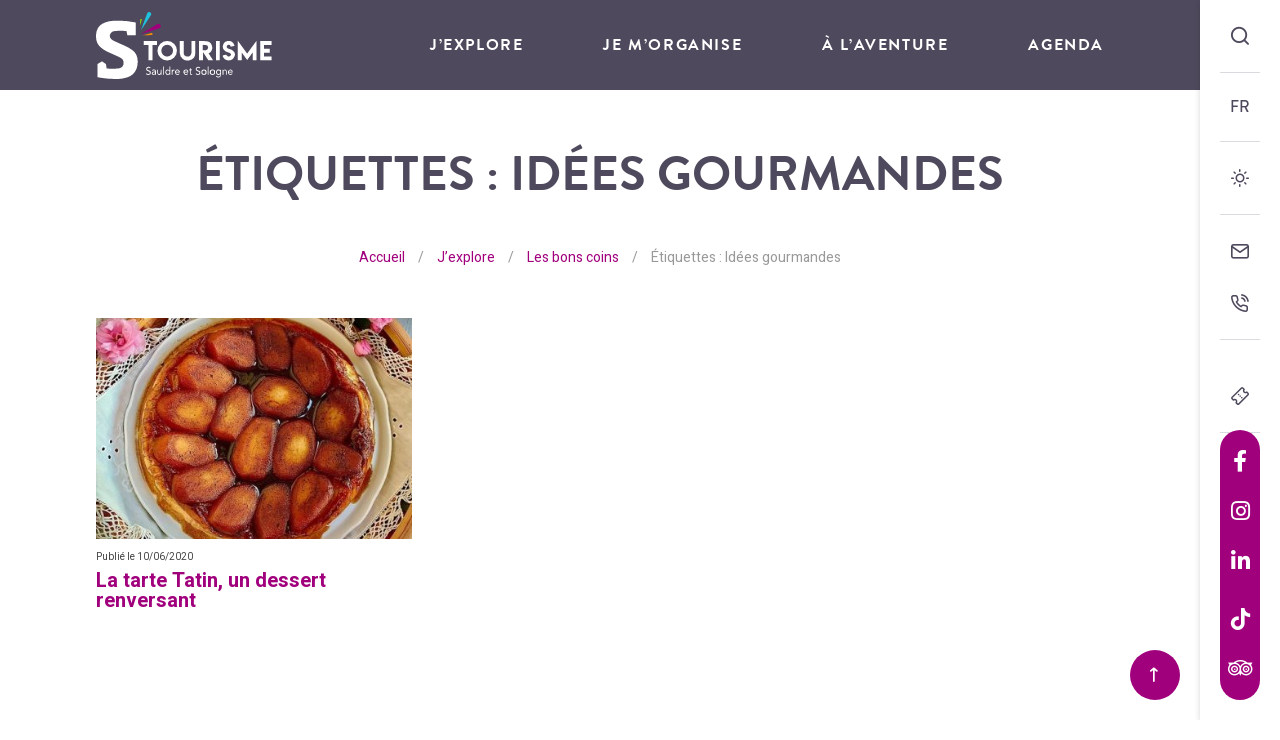

--- FILE ---
content_type: text/html; charset=UTF-8
request_url: https://www.aubigny-sologne.com/tag/idees-gourmandes/
body_size: 8972
content:
<!doctype html><html lang="fr-FR" class="no-js"><head> <meta charset="UTF-8"> <title>Idées gourmandes Archives - Office de Tourisme Intercommunal Sauldre et Sologne</title> <meta http-equiv="X-UA-Compatible" content="IE=edge,chrome=1"> <meta name="viewport" content="width=device-width, initial-scale=1.0, minimum-scale=1.0, maximum-scale=5.0, user-scalable=yes"> <link href="//www.google-analytics.com" rel="dns-prefetch"> <meta name='robots' content='index, follow, max-image-preview:large, max-snippet:-1, max-video-preview:-1'/>  <link rel="canonical" href="https://www.aubigny-sologne.com/tag/idees-gourmandes/"/> <meta property="og:locale" content="fr_FR"/> <meta property="og:type" content="article"/> <meta property="og:title" content="Idées gourmandes Archives - Office de Tourisme Intercommunal Sauldre et Sologne"/> <meta property="og:url" content="https://www.aubigny-sologne.com/tag/idees-gourmandes/"/> <meta property="og:site_name" content="Office de Tourisme Intercommunal Sauldre et Sologne"/> <meta property="og:image" content="https://www.aubigny-sologne.com/wp-content/uploads/2020/05/default-image.jpg"/> <meta property="og:image:width" content="2000"/> <meta property="og:image:height" content="2000"/> <meta property="og:image:type" content="image/jpeg"/> <meta name="twitter:card" content="summary_large_image"/> <script type="application/ld+json" class="yoast-schema-graph">{"@context":"https://schema.org","@graph":[{"@type":"CollectionPage","@id":"https://www.aubigny-sologne.com/tag/idees-gourmandes/","url":"https://www.aubigny-sologne.com/tag/idees-gourmandes/","name":"Idées gourmandes Archives - Office de Tourisme Intercommunal Sauldre et Sologne","isPartOf":{"@id":"https://www.aubigny-sologne.com/#website"},"primaryImageOfPage":{"@id":"https://www.aubigny-sologne.com/tag/idees-gourmandes/#primaryimage"},"image":{"@id":"https://www.aubigny-sologne.com/tag/idees-gourmandes/#primaryimage"},"thumbnailUrl":"https://www.aubigny-sologne.com/wp-content/uploads/2020/05/tarte-tatin2.jpg","breadcrumb":{"@id":"https://www.aubigny-sologne.com/tag/idees-gourmandes/#breadcrumb"},"inLanguage":"fr-FR"},{"@type":"ImageObject","inLanguage":"fr-FR","@id":"https://www.aubigny-sologne.com/tag/idees-gourmandes/#primaryimage","url":"https://www.aubigny-sologne.com/wp-content/uploads/2020/05/tarte-tatin2.jpg","contentUrl":"https://www.aubigny-sologne.com/wp-content/uploads/2020/05/tarte-tatin2.jpg","width":500,"height":542,"caption":"Photo d'une tarte tatin"},{"@type":"BreadcrumbList","@id":"https://www.aubigny-sologne.com/tag/idees-gourmandes/#breadcrumb","itemListElement":[{"@type":"ListItem","position":1,"name":"Accueil","item":"https://www.aubigny-sologne.com/"},{"@type":"ListItem","position":2,"name":"Idées gourmandes"}]},{"@type":"WebSite","@id":"https://www.aubigny-sologne.com/#website","url":"https://www.aubigny-sologne.com/","name":"Office de Tourisme Intercommunal Sauldre et Sologne","description":"Sauldre et Sologne tourist office Aubigny-sur-Nère, Cité des Stuarts","potentialAction":[{"@type":"SearchAction","target":{"@type":"EntryPoint","urlTemplate":"https://www.aubigny-sologne.com/?s={search_term_string}"},"query-input":"required name=search_term_string"}],"inLanguage":"fr-FR"}]}</script> <link rel='dns-prefetch' href='//www.google.com'/><link rel='dns-prefetch' href='//s.w.org'/><script type="text/javascript">window._wpemojiSettings = {"baseUrl":"https:\/\/s.w.org\/images\/core\/emoji\/13.1.0\/72x72\/","ext":".png","svgUrl":"https:\/\/s.w.org\/images\/core\/emoji\/13.1.0\/svg\/","svgExt":".svg","source":{"concatemoji":"https:\/\/www.aubigny-sologne.com\/wp-includes\/js\/wp-emoji-release.min.js"}};/*! This file is auto-generated */!function(e,a,t){var n,r,o,i=a.createElement("canvas"),p=i.getContext&&i.getContext("2d");function s(e,t){var a=String.fromCharCode;p.clearRect(0,0,i.width,i.height),p.fillText(a.apply(this,e),0,0);e=i.toDataURL();return p.clearRect(0,0,i.width,i.height),p.fillText(a.apply(this,t),0,0),e===i.toDataURL()}function c(e){var t=a.createElement("script");t.src=e,t.defer=t.type="text/javascript",a.getElementsByTagName("head")[0].appendChild(t)}for(o=Array("flag","emoji"),t.supports={everything:!0,everythingExceptFlag:!0},r=0;r<o.length;r++)t.supports[o[r]]=function(e){if(!p||!p.fillText)return!1;switch(p.textBaseline="top",p.font="600 32px Arial",e){case"flag":return s([127987,65039,8205,9895,65039],[127987,65039,8203,9895,65039])?!1:!s([55356,56826,55356,56819],[55356,56826,8203,55356,56819])&&!s([55356,57332,56128,56423,56128,56418,56128,56421,56128,56430,56128,56423,56128,56447],[55356,57332,8203,56128,56423,8203,56128,56418,8203,56128,56421,8203,56128,56430,8203,56128,56423,8203,56128,56447]);case"emoji":return!s([10084,65039,8205,55357,56613],[10084,65039,8203,55357,56613])}return!1}(o[r]),t.supports.everything=t.supports.everything&&t.supports[o[r]],"flag"!==o[r]&&(t.supports.everythingExceptFlag=t.supports.everythingExceptFlag&&t.supports[o[r]]);t.supports.everythingExceptFlag=t.supports.everythingExceptFlag&&!t.supports.flag,t.DOMReady=!1,t.readyCallback=function(){t.DOMReady=!0},t.supports.everything||(n=function(){t.readyCallback()},a.addEventListener?(a.addEventListener("DOMContentLoaded",n,!1),e.addEventListener("load",n,!1)):(e.attachEvent("onload",n),a.attachEvent("onreadystatechange",function(){"complete"===a.readyState&&t.readyCallback()})),(n=t.source||{}).concatemoji?c(n.concatemoji):n.wpemoji&&n.twemoji&&(c(n.twemoji),c(n.wpemoji)))}(window,document,window._wpemojiSettings);</script><style type="text/css">img.wp-smiley,img.emoji { display: inline !important; border: none !important; box-shadow: none !important; height: 1em !important; width: 1em !important; margin: 0 0.07em !important; vertical-align: -0.1em !important; background: none !important; padding: 0 !important;}</style> <link rel='stylesheet' id='wp-block-library-css' href='https://www.aubigny-sologne.com/wp-includes/css/dist/block-library/style.min.css' type='text/css' media='all'/><style id='global-styles-inline-css' type='text/css'>body{--wp--preset--gradient--vivid-cyan-blue-to-vivid-purple: linear-gradient(135deg,rgba(6,147,227,1) 0%,rgb(155,81,224) 100%);--wp--preset--gradient--light-green-cyan-to-vivid-green-cyan: linear-gradient(135deg,rgb(122,220,180) 0%,rgb(0,208,130) 100%);--wp--preset--gradient--luminous-vivid-amber-to-luminous-vivid-orange: linear-gradient(135deg,rgba(252,185,0,1) 0%,rgba(255,105,0,1) 100%);--wp--preset--gradient--luminous-vivid-orange-to-vivid-red: linear-gradient(135deg,rgba(255,105,0,1) 0%,rgb(207,46,46) 100%);--wp--preset--gradient--very-light-gray-to-cyan-bluish-gray: linear-gradient(135deg,rgb(238,238,238) 0%,rgb(169,184,195) 100%);--wp--preset--gradient--cool-to-warm-spectrum: linear-gradient(135deg,rgb(74,234,220) 0%,rgb(151,120,209) 20%,rgb(207,42,186) 40%,rgb(238,44,130) 60%,rgb(251,105,98) 80%,rgb(254,248,76) 100%);--wp--preset--gradient--blush-light-purple: linear-gradient(135deg,rgb(255,206,236) 0%,rgb(152,150,240) 100%);--wp--preset--gradient--blush-bordeaux: linear-gradient(135deg,rgb(254,205,165) 0%,rgb(254,45,45) 50%,rgb(107,0,62) 100%);--wp--preset--gradient--luminous-dusk: linear-gradient(135deg,rgb(255,203,112) 0%,rgb(199,81,192) 50%,rgb(65,88,208) 100%);--wp--preset--gradient--pale-ocean: linear-gradient(135deg,rgb(255,245,203) 0%,rgb(182,227,212) 50%,rgb(51,167,181) 100%);--wp--preset--gradient--electric-grass: linear-gradient(135deg,rgb(202,248,128) 0%,rgb(113,206,126) 100%);--wp--preset--gradient--midnight: linear-gradient(135deg,rgb(2,3,129) 0%,rgb(40,116,252) 100%);--wp--preset--duotone--dark-grayscale: url('#wp-duotone-dark-grayscale');--wp--preset--duotone--grayscale: url('#wp-duotone-grayscale');--wp--preset--duotone--purple-yellow: url('#wp-duotone-purple-yellow');--wp--preset--duotone--blue-red: url('#wp-duotone-blue-red');--wp--preset--duotone--midnight: url('#wp-duotone-midnight');--wp--preset--duotone--magenta-yellow: url('#wp-duotone-magenta-yellow');--wp--preset--duotone--purple-green: url('#wp-duotone-purple-green');--wp--preset--duotone--blue-orange: url('#wp-duotone-blue-orange');--wp--preset--font-size--small: 13px;--wp--preset--font-size--medium: 20px;--wp--preset--font-size--large: 36px;--wp--preset--font-size--x-large: 42px;}.has-vivid-cyan-blue-to-vivid-purple-gradient-background{background: var(--wp--preset--gradient--vivid-cyan-blue-to-vivid-purple) !important;}.has-light-green-cyan-to-vivid-green-cyan-gradient-background{background: var(--wp--preset--gradient--light-green-cyan-to-vivid-green-cyan) !important;}.has-luminous-vivid-amber-to-luminous-vivid-orange-gradient-background{background: var(--wp--preset--gradient--luminous-vivid-amber-to-luminous-vivid-orange) !important;}.has-luminous-vivid-orange-to-vivid-red-gradient-background{background: var(--wp--preset--gradient--luminous-vivid-orange-to-vivid-red) !important;}.has-very-light-gray-to-cyan-bluish-gray-gradient-background{background: var(--wp--preset--gradient--very-light-gray-to-cyan-bluish-gray) !important;}.has-cool-to-warm-spectrum-gradient-background{background: var(--wp--preset--gradient--cool-to-warm-spectrum) !important;}.has-blush-light-purple-gradient-background{background: var(--wp--preset--gradient--blush-light-purple) !important;}.has-blush-bordeaux-gradient-background{background: var(--wp--preset--gradient--blush-bordeaux) !important;}.has-luminous-dusk-gradient-background{background: var(--wp--preset--gradient--luminous-dusk) !important;}.has-pale-ocean-gradient-background{background: var(--wp--preset--gradient--pale-ocean) !important;}.has-electric-grass-gradient-background{background: var(--wp--preset--gradient--electric-grass) !important;}.has-midnight-gradient-background{background: var(--wp--preset--gradient--midnight) !important;}.has-small-font-size{font-size: var(--wp--preset--font-size--small) !important;}.has-medium-font-size{font-size: var(--wp--preset--font-size--medium) !important;}.has-large-font-size{font-size: var(--wp--preset--font-size--large) !important;}.has-x-large-font-size{font-size: var(--wp--preset--font-size--x-large) !important;}</style><link rel='stylesheet' id='ppress-frontend-css' href='https://www.aubigny-sologne.com/wp-content/plugins/wp-user-avatar/assets/css/frontend.min.css' type='text/css' media='all'/><link rel='stylesheet' id='ppress-flatpickr-css' href='https://www.aubigny-sologne.com/wp-content/plugins/wp-user-avatar/assets/flatpickr/flatpickr.min.css' type='text/css' media='all'/><link rel='stylesheet' id='ppress-select2-css' href='https://www.aubigny-sologne.com/wp-content/plugins/wp-user-avatar/assets/select2/select2.min.css' type='text/css' media='all'/><link rel='stylesheet' id='app-css' href='https://www.aubigny-sologne.com/wp-content/themes/sauldresologne/assets/dist/css/app.min.css' type='text/css' media='all'/><link rel='stylesheet' id='print-css' href='https://www.aubigny-sologne.com/wp-content/themes/sauldresologne/assets/dist/css/print.min.css' type='text/css' media='print'/><script type='text/javascript' defer src='https://code.jquery.com/jquery-3.4.1.min.js' id='jquery-core-js'></script><script type='text/javascript' defer src='https://code.jquery.com/jquery-migrate-3.0.1.min.js' id='jquery-migrate-js'></script><script type='text/javascript' id='wp-etourisme-marketplace-js-extra'>/* <![CDATA[ */var wpet_marketplace_param = {"ajax_url":"https:\/\/www.aubigny-sologne.com\/wp-admin\/admin-ajax.php","format":"dd\/mm\/yyyy","lightpick":"DD\/MM\/YYYY","locale":"fr","messages":{"date":"Le champ Date d'arriv\u00e9e est obligatoire","enddate":"Le champ Date de d\u00e9part est obligatoire","duration":"Le champ Dur\u00e9e est obligatoire","adult":"Le champ Nombre d'adultes est obligatoire"}};/* ]]> */</script><script type='text/javascript' defer src='https://www.aubigny-sologne.com/wp-content/plugins/wp-etourisme-marketplace/shared/js/wp-etourisme-marketplace-shared.min.js' id='wp-etourisme-marketplace-js'></script><script type='text/javascript' defer src='https://www.aubigny-sologne.com/wp-content/plugins/wp-user-avatar/assets/flatpickr/flatpickr.min.js' id='ppress-flatpickr-js'></script><script type='text/javascript' defer src='https://www.aubigny-sologne.com/wp-content/plugins/wp-user-avatar/assets/select2/select2.min.js' id='ppress-select2-js'></script><link rel="https://api.w.org/" href="https://www.aubigny-sologne.com/wp-json/"/><link rel="alternate" type="application/json" href="https://www.aubigny-sologne.com/wp-json/wp/v2/tags/54"/><script type='text/javascript'>var PwpJsVars = {"AjaxURL":"https:\/\/www.aubigny-sologne.com\/wp-admin\/admin-ajax.php","homeurl":"https:\/\/www.aubigny-sologne.com\/","installprompt":{"mode":"normal","pageloads":"2","onclick":""}};</script> <script type="text/javascript" id="serviceworker-unregister"> if ('serviceWorker' in navigator) { navigator.serviceWorker.getRegistrations().then(function (registrations) { registrations.forEach(function (registration) { if (registration.active.scriptURL === window.location.origin + '/pwp-serviceworker.js') { registration.unregister(); } }); }); } </script> <script type="text/javascript" id="serviceworker"> if (navigator.serviceWorker) { window.addEventListener('load', function () { navigator.serviceWorker.register( "https:\/\/www.aubigny-sologne.com\/?wp_service_worker=1", {"scope": "\/"} ); }); } </script> <link rel="manifest" href="https://www.aubigny-sologne.com/wp-json/app/v1/pwp-manifest"><meta name="theme-color" content="#000000"><link rel="icon" href="https://www.aubigny-sologne.com/wp-content/uploads/2020/05/cropped-favicon-80x80.png" sizes="32x32"/><link rel="icon" href="https://www.aubigny-sologne.com/wp-content/uploads/2020/05/cropped-favicon-200x200.png" sizes="192x192"/><link rel="apple-touch-icon" href="https://www.aubigny-sologne.com/wp-content/uploads/2020/05/cropped-favicon-200x200.png"/><meta name="msapplication-TileImage" content="https://www.aubigny-sologne.com/wp-content/uploads/2020/05/cropped-favicon-387x387.png"/> <script type="application/ld+json"> { "@context": "http://schema.org/", "@type": "TouristInformationCenter", "name": "Office de Tourisme Sauldre et Sologne", "address": { "@type": "PostalAddress", "streetAddress":"1 rue de l'Église", "postalCode":"18700", "addressLocality":"Aubigny-sur-Nère" }, "image": { "@type": "ImageObject", "url":"https://www.aubigny-sologne.com/wp-content/themes/sauldresologne/assets/dist/images/logo.svg" }, "telephone": "02 48 58 40 20", "geo": { "@type": "GeoCoordinates", "latitude": "47.487874", "longitude": "2.438527" }, "sameAs" : [ "https://www.facebook.com/TourismeSauldreetSologne/","https://www.instagram.com/tourisme_sauldre_et_sologne/","https://www.tripadvisor.fr/Attraction_Review-g616095-d8336982-Reviews-Office_de_Tourisme_Sauldre_et_Sologne-Aubigny_sur_Nere_Cher_Berry_Centre_Val_de_L.html","https://fr.linkedin.com/company/office-tourisme-sauldre-et-sologne","https://www.tiktok.com/@tourismesauldreetsologne" ] }</script> <script>(function ( w, d, s, l, i ) { w[ l ] = w[ l ] || []; w[ l ].push( { 'gtm.start': new Date().getTime(), event: 'gtm.js' } ); var f = d.getElementsByTagName( s )[ 0 ], j = d.createElement( s ), dl = l != 'dataLayer' ? '&l=' + l : ''; j.async = true; j.src = 'https://www.googletagmanager.com/gtm.js?id=' + i + dl; f.parentNode.insertBefore( j, f ); })( window, document, 'script', 'dataLayer', 'GTM-T3GPRZ5' ); </script></head><body class="archive tag tag-idees-gourmandes tag-54" id="body"><noscript> <iframe src="https://www.googletagmanager.com/ns.html?id=GTM-T3GPRZ5" height="0" width="0" style="display:none;visibility:hidden"></iframe></noscript><div class="tools"> <p class="toolsItem toolsItem--default"> <a class="toolsItemButton toolsItemButton--search" href="#searchForm" data-trigger="wpiris-search-layout" data-toggle="tooltip" data-placement="left" title="Rechercher"> <span class="sr-only">Je recherche</span> </a> </p> <div class="toolsItem toolsItem--default toolsItem--lang"> <p class="toolsItemButton toolsItemButton--lang current" role="button"><span>FR</span></p> <div class="toolsItem--langList"> <a href="https://www.aubigny-sologne.com">FR</a> <a href="https://www.aubigny-sologne.com/en">EN</a> </div> </div> <p class="toolsItem toolsItem--default"> <a class="toolsItemButton toolsItemButton--weather" href="https://www.aubigny-sologne.com/je-morganise/mes-infos-pratiques/meteo/" data-toggle="tooltip" data-placement="left" title="Météo"> <span class="sr-only">Météo</span> </a> </p> <div class="toolsItem toolsItem--default"> <a class="toolsItemButton toolsItemButton--contact" href="https://www.aubigny-sologne.com/contact/" data-toggle="tooltip" data-placement="left" title="Contact"> <span class="sr-only">Contact</span> </a> <a class="toolsItemButton toolsItemButton--phone GtmButtonContactTelHome" href="tel:02 48 58 40 20" data-toggle="tooltip" data-placement="left" title="Nous contacter par téléphone"> <span class="sr-only">02 48 58 40 20</span> </a> </div> <div class="toolsItem toolsItem--default"> <a class="toolsItemButton" href="#" data-toggle="tooltip" data-placement="left" title="Votre panier"> <div id="widget-panier" data-wpet-widget="opensystem-cart"></div> </a> <a class="toolsItemButton toolsItemButton--ticketing" href="https://www.aubigny-sologne.com/billetterie/" data-toggle="tooltip" data-placement="left" title="Billetterie"> <span class="sr-only">Billetterie</span> </a> </div> <div class="toolsItem toolsItem--with-bg toolsItem--socials"> <a class="toolsItemButton toolsItemButton--facebook GtmButtonConsultationFacebook" href="https://www.facebook.com/TourismeSauldreetSologne/" data-toggle="tooltip" data-placement="left" data-title="Suivez-nous sur Facebook" target="_blank" > <i class="fab fa-facebook-f"></i> <span class="sr-only">Suivez-nous sur Facebook</span> </a> <a class="toolsItemButton toolsItemButton--instagram GtmButtonConsultationInstagram" href="https://www.instagram.com/tourisme_sauldre_et_sologne/" data-toggle="tooltip" data-placement="left" data-title="Suivez-nous sur Instagram" target="_blank" > <i class="fab fa-instagram"></i> <span class="sr-only">Suivez-nous sur Instagram</span> </a> <a class="toolsItemButton toolsItemButton--linkedin GtmButtonConsultationLinkedin" href="https://fr.linkedin.com/company/office-tourisme-sauldre-et-sologne" data-toggle="tooltip" data-placement="left" data-title="Suivez-nous sur Linkedin" target="_blank" > <i class="fab fa-linkedin-in"></i> <span class="sr-only">Suivez-nous sur Linkedin</span> </a> <a class="toolsItemButton toolsItemButton--tiktok GtmButtonConsultationTiktok" href="https://www.tiktok.com/@tourismesauldreetsologne" data-toggle="tooltip" data-placement="left" data-title="Suivez-nous sur TikTok" target="_blank" > <i class="fi fi-tiktok"></i> <span class="sr-only">Suivez-nous sur TikTok</span> </a> <a class="toolsItemButton toolsItemButton--tripadvisor GtmButtonConsultationTripadvisor" href="https://www.tripadvisor.fr/Attraction_Review-g616095-d8336982-Reviews-Office_de_Tourisme_Sauldre_et_Sologne-Aubigny_sur_Nere_Cher_Berry_Centre_Val_de_L.html" data-toggle="tooltip" data-placement="left" data-title="Suivez-nous sur Tripadvisor" target="_blank" > <i class="fi fi-tripadvisor"></i> <span class="sr-only">Suivez-nous sur Tripadvisor</span> </a> </div></div><div class="wrapper"> <header class="header header--small header--with-breadcrumbs" role="banner"> <div class="headerContainer"> <div class="navbar"> <div class="container"> <p class="logo"> <a class="logoItem" href="https://www.aubigny-sologne.com"> <img src="https://www.aubigny-sologne.com/wp-content/themes/sauldresologne/assets/dist/images/logo-sticky.svg" alt="Office de Tourisme Intercommunal Sauldre et Sologne"> <span class="sr-only">Office de Tourisme Intercommunal Sauldre et Sologne</span> </a> </p><nav class="mainnav" role="navigation"> <div class="mainnavMobile"> <a class="toolsItemButton--phone" href="tel:02 48 58 40 20" data-toggle="tooltip" data-placement="bottom" title="Nous contacter par téléphone"> <span class="sr-only">02 48 58 40 20</span> </a> <a class="toolsItemButton--search" href="#searchForm" data-trigger="wpiris-search-layout" data-toggle="tooltip" data-placement="bottom" title="Rechercher"> <span class="sr-only">Je recherche</span> </a> </div> <label class="mainnavButton" for="buttonMobile"> Menu </label> <input type="checkbox" id="buttonMobile" role="button" name="buttonMobile" aria-hidden="true"> <div class="mainnavList"> <img class="mainnavListGimmick" src="https://www.aubigny-sologne.com/wp-content/themes/sauldresologne/assets/dist/images/interface/patterns/s.svg" alt="" aria-hidden="true"> <div class="mainnavItem mainnavItem--has-children" style="transition-delay: 0.05s" > <a href="https://www.aubigny-sologne.com/jexplore/" >J’explore</a> <div class="mainnavChildren"> <div class="mainnavChildrenColumn"> <div class="mainnavChildrenItem mainnavChildrenItem--without-bg"> <a href="https://www.aubigny-sologne.com/jexplore/destination-sauldre-sologne/" ><span>L’esprit Sauldre & Sologne</span></a> </div> <div class="mainnavChildrenItem mainnavChildrenItem--without-bg"> <a href="https://www.aubigny-sologne.com/jexplore/berry-et-sologne/" ><span>Nos voisins, Berry & Sologne</span></a> </div> <div class="mainnavChildrenItem mainnavChildrenItem--without-bg"> <a href="https://www.aubigny-sologne.com/jexplore/retour-a-la-nature/" ><span>Espace groupe</span></a> </div> <div class="mainnavChildrenItem mainnavChildrenItem--without-bg"> <a href="https://www.aubigny-sologne.com/jexplore/les-temps-forts/" ><span>Les Temps forts</span></a> </div> <div class="mainnavChildrenItem mainnavChildrenItem--without-bg"> <a href="https://www.aubigny-sologne.com/jexplore/pierres-precieuses/" ><span>Châteaux &amp; Patrimoine</span></a> </div> <div class="mainnavChildrenItem mainnavChildrenItem--without-bg"> <a href="https://www.aubigny-sologne.com/jexplore/des-ecossais-dans-le-berry/" ><span>Des écossais dans le Berry ?</span></a> </div> <div class="mainnavChildrenItem mainnavChildrenItem--without-bg"> <a href="https://www.aubigny-sologne.com/jexplore/on-a-teste-pour-vous/" ><span>Les bons coins</span></a> </div> </div> <div class="mainnavChildrenColumn"> <div class="mainnavChildrenItem mainnavChildrenItem--with-bg" data-bg="url( https://www.aubigny-sologne.com/wp-content/uploads/2025/09/Cathédrale-270x600.jpg)"> <a href="https://www.aubigny-sologne.com/jexplore/berry-et-sologne/nos-voisins/" ><span>Nos voisins</span></a> </div> </div> <div class="mainnavChildrenColumn"> <div class="mainnavChildrenItem mainnavChildrenItem--with-bg" data-bg="url( https://www.aubigny-sologne.com/wp-content/uploads/2024/01/Chateau-des-Stuarts-270x600.jpg)"> <a href="https://www.aubigny-sologne.com/jexplore/des-ecossais-dans-le-berry/la-cite-des-stuarts/" ><span>La Cité des Stuarts</span></a> </div> </div> </div> </div> <div class="mainnavItem mainnavItem--has-children" style="transition-delay: 0.1s" > <a href="https://www.aubigny-sologne.com/je-morganise/" >Je m’organise</a> <div class="mainnavChildren"> <div class="mainnavChildrenColumn"> <div class="mainnavChildrenItem mainnavChildrenItem--without-bg"> <a href="https://www.aubigny-sologne.com/je-morganise/mon-hebergement/" ><span>Mon hébergement</span></a> </div> <div class="mainnavChildrenItem mainnavChildrenItem--without-bg"> <a href="https://www.aubigny-sologne.com/je-morganise/mes-tentations-gourmandes/" ><span>Mes restaurants / produits du terroir</span></a> </div> <div class="mainnavChildrenItem mainnavChildrenItem--without-bg"> <a href="https://www.aubigny-sologne.com/je-morganise/mes-recits-du-patrimoine/" ><span>Mes visites incontournables</span></a> </div> <div class="mainnavChildrenItem mainnavChildrenItem--without-bg"> <a href="https://www.aubigny-sologne.com/je-morganise/mes-activites-sportives-et-de-plein-air/" ><span>Mes activités sportives et de plein air</span></a> </div> <div class="mainnavChildrenItem mainnavChildrenItem--without-bg"> <a href="https://www.aubigny-sologne.com/je-morganise/envie-de-sortir/" ><span>Envie de sortir ?</span></a> </div> <div class="mainnavChildrenItem mainnavChildrenItem--without-bg"> <a href="https://www.aubigny-sologne.com/je-morganise/mes-infos-pratiques/" ><span>Mes infos pratiques</span></a> </div> </div> <div class="mainnavChildrenColumn"> <div class="mainnavChildrenItem mainnavChildrenItem--with-bg" data-bg="url( https://www.aubigny-sologne.com/wp-content/uploads/2020/05/nn-270x258.jpg)"> <a href="https://www.aubigny-sologne.com/je-morganise/mes-recits-du-patrimoine/les-visites-guidees/" ><span>Les visites guidées</span></a> </div> </div> <div class="mainnavChildrenColumn"> <div class="mainnavChildrenItem mainnavChildrenItem--with-bg" data-bg="url( https://www.aubigny-sologne.com/wp-content/uploads/2020/05/ot4-270x333.jpg)"> <a href="https://www.aubigny-sologne.com/je-morganise/mes-infos-pratiques/loffice-de-tourisme-a-votre-service/" ><span>L’office de tourisme à votre service</span></a> </div> </div> </div> </div> <div class="mainnavItem" style="transition-delay: 0.15s" > <a href="https://www.aubigny-sologne.com/a-laventure/" >À l’aventure</a> </div> <div class="mainnavItem" style="transition-delay: 0.2s" > <a href="https://www.aubigny-sologne.com/agenda/" >Agenda</a> </div> <div class="mainnavItem mainnavItem--tools" style="transition-delay: 0.25s"> <a href="https://www.aubigny-sologne.com/je-morganise/mes-infos-pratiques/meteo/">Météo</a> </div> <div class="mainnavItem mainnavItem--tools" style="transition-delay: 0.3s"> <a href="https://www.aubigny-sologne.com/contact/">Contact</a> </div> <div class="mainnavItem mainnavItem--tools" style="transition-delay: 0.35s"> <a href="https://www.aubigny-sologne.com/billetterie/">Billetterie</a> </div> </div></nav> </div> </div> <div class="heading"> <div class="container"> <div class="headingContent"> <h1 class="headingContentTitle">Étiquettes : Idées gourmandes</h1> </div> </div></div> </div> <div class="breadcrumbs"> <p class="container"> <span xmlns:v="http://rdf.data-vocabulary.org/#"> <span typeof="v:Breadcrumb"> <a href="https://www.aubigny-sologne.com" rel="v:url" property="v:title">Accueil</a> <span class="breadcrumbsSeparator">/</span> <span rel="v:child" typeof="v:Breadcrumb"> <a href="https://www.aubigny-sologne.com/jexplore/">J&rsquo;explore</a> <span class="breadcrumbsSeparator">/</span> <a href="https://www.aubigny-sologne.com/jexplore/on-a-teste-pour-vous/">Les bons coins</a> <span class="breadcrumbsSeparator">/</span> <span class="breadcrumb_last">Étiquettes : Idées gourmandes</span> </span> </span> </span> </p></div> </header> <main role="main"> <section class="section clear" id="primary"> <div class="container"> <div class="postList clear"> <div class="postItem" data-trigger="wpiris-click"> <p class="postItemThumbnail"> <a href="https://www.aubigny-sologne.com/2020/06/10/la-tarte-tatin-un-dessert-renversant/" nofancybox> <img data-src="https://www.aubigny-sologne.com/wp-content/uploads/2020/05/tarte-tatin2-387x273.jpg" alt="La tarte Tatin, un dessert renversant"> </a> </p> <div class="postItemContent"> <p class="postItemContentDate">Publié le 10/06/2020</p> <h3 class="postItemContentTitle"> <a href="https://www.aubigny-sologne.com/2020/06/10/la-tarte-tatin-un-dessert-renversant/">La tarte Tatin, un dessert renversant</a> </h3> </div></div> </div> </div> </section> </main><footer class="footer" role="contentinfo"> <div class="container"> <img class="footerGimmick" data-src="https://www.aubigny-sologne.com/wp-content/themes/sauldresologne/assets/dist/images/interface/patterns/s.svg" alt="" aria-hidden="true"> <div class="row"> <div class="footerItem"> <div class="address"> <p class="addressTitle">Office de tourisme <span>Sauldre et Sologne</span></p> <p class="addressStreet">1 rue de l'Église</p> <p class="addressLocation">18700 Aubigny-sur-Nère</p> <p class="addressPhone">02 48 58 40 20</p> <a href="https://www.aubigny-sologne.com/contact/" class="button button--hover-light">Nous contacter</a></div><div class="footerMap"><img data-src="https://www.aubigny-sologne.com/wp-content/themes/sauldresologne/assets/dist/images/interface/map.svg" alt="Carte de situation de l'Office de Tourisme Sauldre et Sologne"></div> </div> <div class="footerItem"> <div class="sitemap"> <a href="https://www.aubigny-sologne.com/je-morganise/mes-infos-pratiques/brochures/" class="sitemapItem sitemapItem--brochure">Brochures</a> <a href="https://www.aubigny-sologne.com/espace-pro/" class="sitemapItem sitemapItem--espace-pro">Espace pro</a> <a href="https://www.aubigny-sologne.com/je-morganise/mes-infos-pratiques/carte-interactive/" class="sitemapItem sitemapItem--interactive-map">Carte interactive</a></div><div class="contributors"> <div class="contributorsItem"> <a href="https://www.berryprovince.com/" target="_blank" rel="noreferrer noopener"> <img data-src="https://www.aubigny-sologne.com/wp-content/themes/sauldresologne/assets/dist/images/interface/contributors/berry-province.svg" alt="Logo de Berry Province"> <span class="sr-only">Logo de Berry Province</span> </a> </div> <div class="contributorsItem"> <a href="https://www.sologne-tourisme.fr/" target="_blank" rel="noreferrer noopener"> <img data-src="https://www.aubigny-sologne.com/wp-content/themes/sauldresologne/assets/dist/images/interface/contributors/sologne-val-de-loire.svg" alt="Logo de Sologne Val de Loire"> <span class="sr-only">Logo de Sologne Val de Loire</span> </a> </div> </div> </div> </div> <div class="copyright"> <p> <a href="https://www.aubigny-sologne.com/plan-du-site/">Plan du site</a> <span class="copyrightSeparator">-</span> <a href="https://www.aubigny-sologne.com/mentions-legales/">Mentions légales</a> <span class="copyrightSeparator">-</span> <a href="https://www.aubigny-sologne.com/politique-de-confidentialites/">Politique de confidentialité</a> <span class="copyrightSeparator">-</span> <span class="copyrightSignature">Made with <i class="fa fa-heart" aria-hidden="true"></i> by <a rel="noreferrer noopener" href="https://www.iris-interactive.fr" target="_blank">IRIS Interactive</a></span> </p> <p class="copyright--small"> Ce site est protégé par reCAPTCHA. Les <a rel="noreferrer noopener" href="https://policies.google.com/privacy?hl=fr" target="_blank">règles de confidentialité</a> et les <a rel="noreferrer noopener" href="https://policies.google.com/terms?hl=fr" target="_blank">conditions d'utilisation</a> de Google s'appliquent. </p></div> </div> <div class="partners"> <div class="partnersItem"> <a href="http://www.europeocentre-valdeloire.eu/" target="_blank" rel="noreferrer noopener"> <img data-src="https://www.aubigny-sologne.com/wp-content/themes/sauldresologne/assets/dist/images/interface/partners/l-europe-s-engage-en-region-centre-val-de-loire-avec-le-feader-ue.svg" alt="Logo de l'europe s'engage en région Centre-Val de Loire avec le FEADER"> <span class="sr-only">Logo de l'europe s'engage en région Centre-Val de Loire avec le FEADER</span> </a> </div> <div class="partnersItem"> <img data-src="https://www.aubigny-sologne.com/wp-content/themes/sauldresologne/assets/dist/images/interface/partners/leader.svg" alt="Logo de LEADER"> <span class="sr-only">Logo de LEADER</span> </div> <div class="partnersItem"> <a href="https://www.centre-valdeloire.fr/" target="_blank" rel="noreferrer noopener"> <img data-src="https://www.aubigny-sologne.com/wp-content/themes/sauldresologne/assets/dist/images/interface/partners/region-centre-val-de-loire.svg" alt="Logo région Centre-Val de Loire"> <span class="sr-only">Logo région Centre-Val de Loire</span> </a> </div> <div class="partnersItem"> <a href="https://www.departement18.fr/-Le-Cher-" target="_blank" rel="noreferrer noopener"> <img data-src="https://www.aubigny-sologne.com/wp-content/themes/sauldresologne/assets/dist/images/interface/partners/departement-cher.svg" alt="Logo du département du Cher"> <span class="sr-only">Logo du département du Cher</span> </a> </div> <div class="partnersItem"> <a href="https://www.petitescitesdecaractere.com/" target="_blank" rel="noreferrer noopener"> <img data-src="https://www.aubigny-sologne.com/wp-content/themes/sauldresologne/assets/dist/images/interface/partners/petites-cites-de-caractere.svg" alt="Logo de Petites Cités de Caractère"> <span class="sr-only">Logo de Petites Cités de Caractère</span> </a> </div> <div class="partnersItem"> <a href="https://www.offices-de-tourisme-de-france.org/" target="_blank" rel="noreferrer noopener"> <img data-src="https://www.aubigny-sologne.com/wp-content/themes/sauldresologne/assets/dist/images/interface/partners/offices-de-tourisme-de-france.svg" alt="Logo de Offices de Tourisme de France"> <span class="sr-only">Logo de Offices de Tourisme de France</span> </a> </div> <div class="partnersItem"> <a href="https://www.tourisme-handicap.gouv.fr/fr" target="_blank" rel="noreferrer noopener"> <img data-src="https://www.aubigny-sologne.com/wp-content/themes/sauldresologne/assets/dist/images/interface/partners/tourisme-handicap.svg" alt="Logo Tourisme Handicap"> <span class="sr-only">Logo Tourisme Handicap</span> </a> </div> </div></footer><p> <a href="#body" class="backtotop" data-trigger="wpiris-scroll" data-toggle="tooltip" data-placement="left" title="Haut de la page"> <span class="sr-only">Haut de la page</span> </a></p><script> window.axeptioSettings = { clientId: "65b395f0d6a8add3eeacb519", cookiesVersion: "aubigny-sologne-base", }; (function(d, s) { var t = d.getElementsByTagName(s)[0], e = d.createElement(s); e.async = true; e.src = "//static.axept.io/sdk.js"; t.parentNode.insertBefore(e, t); })(document, "script");</script></div><div class="wpSearchLayout" id="wpSearchLayout" data-id="wpiris-search-layout" data-bg="url(https://www.aubigny-sologne.com/wp-content/themes/sauldresologne/assets/dist/images/interface/patterns/s.svg)"> <p> <a href="#wpSearchLayout" data-trigger="wpiris-search-layout-close" class="wpSearchLayoutClose"> <span class="sr-only">Fermer</span> </a> </p> <div class="wpSearch"> <label class="wpSearchTitle" for="s">Rechercher</label> <form class="wpSearchForm" role="search" method="get" action="https://www.aubigny-sologne.com"> <input class="wpSearchFormItem wpSearchFormItem--input" type="text" name="s"> <button class="wpSearchFormItem wpSearchFormItem--button"><span class="sr-only">Rechercher</span></button> </form></div></div><link rel='stylesheet' id='google-font-css' href='https://fonts.googleapis.com/css?family=Heebo%3A400%2C500%2C700&#038;display=swap&#038;ver=1.0' type='text/css' media='all'/><link rel='stylesheet' id='adobe-font-css' href='https://use.typekit.net/sji1tyj.css' type='text/css' media='all'/><script type='text/javascript' defer src='https://www.aubigny-sologne.com/wp-content/plugins/progressive-wp/assets/scripts/ui-installprompt.js' id='pwp-installprompt-script-js'></script><script type='text/javascript' id='ppress-frontend-script-js-extra'>/* <![CDATA[ */var pp_ajax_form = {"ajaxurl":"https:\/\/www.aubigny-sologne.com\/wp-admin\/admin-ajax.php","confirm_delete":"Are you sure?","deleting_text":"Deleting...","deleting_error":"An error occurred. Please try again.","nonce":"2fbffc7682","disable_ajax_form":"false","is_checkout":"0","is_checkout_tax_enabled":"0","is_checkout_autoscroll_enabled":"true"};/* ]]> */</script><script type='text/javascript' defer src='https://www.aubigny-sologne.com/wp-content/plugins/wp-user-avatar/assets/js/frontend.min.js' id='ppress-frontend-script-js'></script><script type='text/javascript' id='app-js-extra'>/* <![CDATA[ */var Theme = {"serverURL":"https:\/\/www.aubigny-sologne.com","themeURL":"https:\/\/www.aubigny-sologne.com\/wp-content\/themes\/sauldresologne","ajaxURL":"https:\/\/www.aubigny-sologne.com\/wp-admin\/admin-ajax.php","rest_url":"https:\/\/www.aubigny-sologne.com\/wp-json\/","rest_nonce":"39215fcf71","current_locale":"fr","name":"Office de Tourisme Sauldre et Sologne","street":"1 rue de l'\u00c9glise","postalcode":"18700","city":"Aubigny-sur-N\u00e8re","phone":"02 48 58 40 20","latitude":"47.487874","longitude":"2.438527","getSocialWall":"https:\/\/www.aubigny-sologne.com\/wp-json\/sauldresologne\/v1\/wpiris-get-social-wall","translate":{"fancyboxClose":"Fermer","fancyboxNext":"Suivant","fancyboxPrev":"Pr\u00e9c\u00e9dent","fancyboxError":"La requ\u00eate n'a pu \u00eatre lanc\u00e9e. Essayez de revenir plus tard.","fancyboxStart":"Commencer","fancyboxStop":"Pause","fancyboxFullScreen":"Plein \u00e9cran","fancyboxThumbs":"Miniature","fancyboxDownload":"T\u00e9l\u00e9charger","fancyboxShare":"Partager","fancyboxZoom":"Zoom","loading":"En cours de chargement","calculate_my_itinerary":"Calculer mon itin\u00e9raire"}};/* ]]> */</script><script type='text/javascript' defer src='https://www.aubigny-sologne.com/wp-content/themes/sauldresologne/assets/dist/js/app.min.js' id='app-js'></script><script type='text/javascript' src='https://www.google.com/recaptcha/api.js?render=6LdTF90UAAAAACr1ff2joLomuIPl-MoFl0izJ8uO&#038;ver=3.0' id='google-recaptcha-js'></script><script type='text/javascript' defer src='https://www.aubigny-sologne.com/wp-includes/js/dist/vendor/regenerator-runtime.min.js' id='regenerator-runtime-js'></script><script type='text/javascript' defer src='https://www.aubigny-sologne.com/wp-includes/js/dist/vendor/wp-polyfill.min.js' id='wp-polyfill-js'></script><script type='text/javascript' id='wpcf7-recaptcha-js-extra'>/* <![CDATA[ */var wpcf7_recaptcha = {"sitekey":"6LdTF90UAAAAACr1ff2joLomuIPl-MoFl0izJ8uO","actions":{"homepage":"homepage","contactform":"contactform"}};/* ]]> */</script><script type='text/javascript' src='https://www.aubigny-sologne.com/wp-content/plugins/contact-form-7/modules/recaptcha/index.js' id='wpcf7-recaptcha-js'></script><script type='text/javascript' id='gadget-open-system-js-extra'>/* <![CDATA[ */var wpet_marketplace_opensystem = {"id_cart":"wA_CwMA","id_integration":"1366","autosearch":"1","overlay":"1","search":[],"locale":"fr"};/* ]]> */</script><script type='text/javascript' defer="defer" defer src='//gadget.open-system.fr/widgets-libs/rel/noyau-1.0.min.js' id='gadget-open-system-js'></script></body></html>
<!--HTML compressed, size saved 18%. From 46477 bytes, now 38111 bytes-->

--- FILE ---
content_type: text/html; charset=utf-8
request_url: https://www.google.com/recaptcha/api2/anchor?ar=1&k=6LdTF90UAAAAACr1ff2joLomuIPl-MoFl0izJ8uO&co=aHR0cHM6Ly93d3cuYXViaWdueS1zb2xvZ25lLmNvbTo0NDM.&hl=en&v=PoyoqOPhxBO7pBk68S4YbpHZ&size=invisible&anchor-ms=20000&execute-ms=30000&cb=k3o1q6ajay55
body_size: 48851
content:
<!DOCTYPE HTML><html dir="ltr" lang="en"><head><meta http-equiv="Content-Type" content="text/html; charset=UTF-8">
<meta http-equiv="X-UA-Compatible" content="IE=edge">
<title>reCAPTCHA</title>
<style type="text/css">
/* cyrillic-ext */
@font-face {
  font-family: 'Roboto';
  font-style: normal;
  font-weight: 400;
  font-stretch: 100%;
  src: url(//fonts.gstatic.com/s/roboto/v48/KFO7CnqEu92Fr1ME7kSn66aGLdTylUAMa3GUBHMdazTgWw.woff2) format('woff2');
  unicode-range: U+0460-052F, U+1C80-1C8A, U+20B4, U+2DE0-2DFF, U+A640-A69F, U+FE2E-FE2F;
}
/* cyrillic */
@font-face {
  font-family: 'Roboto';
  font-style: normal;
  font-weight: 400;
  font-stretch: 100%;
  src: url(//fonts.gstatic.com/s/roboto/v48/KFO7CnqEu92Fr1ME7kSn66aGLdTylUAMa3iUBHMdazTgWw.woff2) format('woff2');
  unicode-range: U+0301, U+0400-045F, U+0490-0491, U+04B0-04B1, U+2116;
}
/* greek-ext */
@font-face {
  font-family: 'Roboto';
  font-style: normal;
  font-weight: 400;
  font-stretch: 100%;
  src: url(//fonts.gstatic.com/s/roboto/v48/KFO7CnqEu92Fr1ME7kSn66aGLdTylUAMa3CUBHMdazTgWw.woff2) format('woff2');
  unicode-range: U+1F00-1FFF;
}
/* greek */
@font-face {
  font-family: 'Roboto';
  font-style: normal;
  font-weight: 400;
  font-stretch: 100%;
  src: url(//fonts.gstatic.com/s/roboto/v48/KFO7CnqEu92Fr1ME7kSn66aGLdTylUAMa3-UBHMdazTgWw.woff2) format('woff2');
  unicode-range: U+0370-0377, U+037A-037F, U+0384-038A, U+038C, U+038E-03A1, U+03A3-03FF;
}
/* math */
@font-face {
  font-family: 'Roboto';
  font-style: normal;
  font-weight: 400;
  font-stretch: 100%;
  src: url(//fonts.gstatic.com/s/roboto/v48/KFO7CnqEu92Fr1ME7kSn66aGLdTylUAMawCUBHMdazTgWw.woff2) format('woff2');
  unicode-range: U+0302-0303, U+0305, U+0307-0308, U+0310, U+0312, U+0315, U+031A, U+0326-0327, U+032C, U+032F-0330, U+0332-0333, U+0338, U+033A, U+0346, U+034D, U+0391-03A1, U+03A3-03A9, U+03B1-03C9, U+03D1, U+03D5-03D6, U+03F0-03F1, U+03F4-03F5, U+2016-2017, U+2034-2038, U+203C, U+2040, U+2043, U+2047, U+2050, U+2057, U+205F, U+2070-2071, U+2074-208E, U+2090-209C, U+20D0-20DC, U+20E1, U+20E5-20EF, U+2100-2112, U+2114-2115, U+2117-2121, U+2123-214F, U+2190, U+2192, U+2194-21AE, U+21B0-21E5, U+21F1-21F2, U+21F4-2211, U+2213-2214, U+2216-22FF, U+2308-230B, U+2310, U+2319, U+231C-2321, U+2336-237A, U+237C, U+2395, U+239B-23B7, U+23D0, U+23DC-23E1, U+2474-2475, U+25AF, U+25B3, U+25B7, U+25BD, U+25C1, U+25CA, U+25CC, U+25FB, U+266D-266F, U+27C0-27FF, U+2900-2AFF, U+2B0E-2B11, U+2B30-2B4C, U+2BFE, U+3030, U+FF5B, U+FF5D, U+1D400-1D7FF, U+1EE00-1EEFF;
}
/* symbols */
@font-face {
  font-family: 'Roboto';
  font-style: normal;
  font-weight: 400;
  font-stretch: 100%;
  src: url(//fonts.gstatic.com/s/roboto/v48/KFO7CnqEu92Fr1ME7kSn66aGLdTylUAMaxKUBHMdazTgWw.woff2) format('woff2');
  unicode-range: U+0001-000C, U+000E-001F, U+007F-009F, U+20DD-20E0, U+20E2-20E4, U+2150-218F, U+2190, U+2192, U+2194-2199, U+21AF, U+21E6-21F0, U+21F3, U+2218-2219, U+2299, U+22C4-22C6, U+2300-243F, U+2440-244A, U+2460-24FF, U+25A0-27BF, U+2800-28FF, U+2921-2922, U+2981, U+29BF, U+29EB, U+2B00-2BFF, U+4DC0-4DFF, U+FFF9-FFFB, U+10140-1018E, U+10190-1019C, U+101A0, U+101D0-101FD, U+102E0-102FB, U+10E60-10E7E, U+1D2C0-1D2D3, U+1D2E0-1D37F, U+1F000-1F0FF, U+1F100-1F1AD, U+1F1E6-1F1FF, U+1F30D-1F30F, U+1F315, U+1F31C, U+1F31E, U+1F320-1F32C, U+1F336, U+1F378, U+1F37D, U+1F382, U+1F393-1F39F, U+1F3A7-1F3A8, U+1F3AC-1F3AF, U+1F3C2, U+1F3C4-1F3C6, U+1F3CA-1F3CE, U+1F3D4-1F3E0, U+1F3ED, U+1F3F1-1F3F3, U+1F3F5-1F3F7, U+1F408, U+1F415, U+1F41F, U+1F426, U+1F43F, U+1F441-1F442, U+1F444, U+1F446-1F449, U+1F44C-1F44E, U+1F453, U+1F46A, U+1F47D, U+1F4A3, U+1F4B0, U+1F4B3, U+1F4B9, U+1F4BB, U+1F4BF, U+1F4C8-1F4CB, U+1F4D6, U+1F4DA, U+1F4DF, U+1F4E3-1F4E6, U+1F4EA-1F4ED, U+1F4F7, U+1F4F9-1F4FB, U+1F4FD-1F4FE, U+1F503, U+1F507-1F50B, U+1F50D, U+1F512-1F513, U+1F53E-1F54A, U+1F54F-1F5FA, U+1F610, U+1F650-1F67F, U+1F687, U+1F68D, U+1F691, U+1F694, U+1F698, U+1F6AD, U+1F6B2, U+1F6B9-1F6BA, U+1F6BC, U+1F6C6-1F6CF, U+1F6D3-1F6D7, U+1F6E0-1F6EA, U+1F6F0-1F6F3, U+1F6F7-1F6FC, U+1F700-1F7FF, U+1F800-1F80B, U+1F810-1F847, U+1F850-1F859, U+1F860-1F887, U+1F890-1F8AD, U+1F8B0-1F8BB, U+1F8C0-1F8C1, U+1F900-1F90B, U+1F93B, U+1F946, U+1F984, U+1F996, U+1F9E9, U+1FA00-1FA6F, U+1FA70-1FA7C, U+1FA80-1FA89, U+1FA8F-1FAC6, U+1FACE-1FADC, U+1FADF-1FAE9, U+1FAF0-1FAF8, U+1FB00-1FBFF;
}
/* vietnamese */
@font-face {
  font-family: 'Roboto';
  font-style: normal;
  font-weight: 400;
  font-stretch: 100%;
  src: url(//fonts.gstatic.com/s/roboto/v48/KFO7CnqEu92Fr1ME7kSn66aGLdTylUAMa3OUBHMdazTgWw.woff2) format('woff2');
  unicode-range: U+0102-0103, U+0110-0111, U+0128-0129, U+0168-0169, U+01A0-01A1, U+01AF-01B0, U+0300-0301, U+0303-0304, U+0308-0309, U+0323, U+0329, U+1EA0-1EF9, U+20AB;
}
/* latin-ext */
@font-face {
  font-family: 'Roboto';
  font-style: normal;
  font-weight: 400;
  font-stretch: 100%;
  src: url(//fonts.gstatic.com/s/roboto/v48/KFO7CnqEu92Fr1ME7kSn66aGLdTylUAMa3KUBHMdazTgWw.woff2) format('woff2');
  unicode-range: U+0100-02BA, U+02BD-02C5, U+02C7-02CC, U+02CE-02D7, U+02DD-02FF, U+0304, U+0308, U+0329, U+1D00-1DBF, U+1E00-1E9F, U+1EF2-1EFF, U+2020, U+20A0-20AB, U+20AD-20C0, U+2113, U+2C60-2C7F, U+A720-A7FF;
}
/* latin */
@font-face {
  font-family: 'Roboto';
  font-style: normal;
  font-weight: 400;
  font-stretch: 100%;
  src: url(//fonts.gstatic.com/s/roboto/v48/KFO7CnqEu92Fr1ME7kSn66aGLdTylUAMa3yUBHMdazQ.woff2) format('woff2');
  unicode-range: U+0000-00FF, U+0131, U+0152-0153, U+02BB-02BC, U+02C6, U+02DA, U+02DC, U+0304, U+0308, U+0329, U+2000-206F, U+20AC, U+2122, U+2191, U+2193, U+2212, U+2215, U+FEFF, U+FFFD;
}
/* cyrillic-ext */
@font-face {
  font-family: 'Roboto';
  font-style: normal;
  font-weight: 500;
  font-stretch: 100%;
  src: url(//fonts.gstatic.com/s/roboto/v48/KFO7CnqEu92Fr1ME7kSn66aGLdTylUAMa3GUBHMdazTgWw.woff2) format('woff2');
  unicode-range: U+0460-052F, U+1C80-1C8A, U+20B4, U+2DE0-2DFF, U+A640-A69F, U+FE2E-FE2F;
}
/* cyrillic */
@font-face {
  font-family: 'Roboto';
  font-style: normal;
  font-weight: 500;
  font-stretch: 100%;
  src: url(//fonts.gstatic.com/s/roboto/v48/KFO7CnqEu92Fr1ME7kSn66aGLdTylUAMa3iUBHMdazTgWw.woff2) format('woff2');
  unicode-range: U+0301, U+0400-045F, U+0490-0491, U+04B0-04B1, U+2116;
}
/* greek-ext */
@font-face {
  font-family: 'Roboto';
  font-style: normal;
  font-weight: 500;
  font-stretch: 100%;
  src: url(//fonts.gstatic.com/s/roboto/v48/KFO7CnqEu92Fr1ME7kSn66aGLdTylUAMa3CUBHMdazTgWw.woff2) format('woff2');
  unicode-range: U+1F00-1FFF;
}
/* greek */
@font-face {
  font-family: 'Roboto';
  font-style: normal;
  font-weight: 500;
  font-stretch: 100%;
  src: url(//fonts.gstatic.com/s/roboto/v48/KFO7CnqEu92Fr1ME7kSn66aGLdTylUAMa3-UBHMdazTgWw.woff2) format('woff2');
  unicode-range: U+0370-0377, U+037A-037F, U+0384-038A, U+038C, U+038E-03A1, U+03A3-03FF;
}
/* math */
@font-face {
  font-family: 'Roboto';
  font-style: normal;
  font-weight: 500;
  font-stretch: 100%;
  src: url(//fonts.gstatic.com/s/roboto/v48/KFO7CnqEu92Fr1ME7kSn66aGLdTylUAMawCUBHMdazTgWw.woff2) format('woff2');
  unicode-range: U+0302-0303, U+0305, U+0307-0308, U+0310, U+0312, U+0315, U+031A, U+0326-0327, U+032C, U+032F-0330, U+0332-0333, U+0338, U+033A, U+0346, U+034D, U+0391-03A1, U+03A3-03A9, U+03B1-03C9, U+03D1, U+03D5-03D6, U+03F0-03F1, U+03F4-03F5, U+2016-2017, U+2034-2038, U+203C, U+2040, U+2043, U+2047, U+2050, U+2057, U+205F, U+2070-2071, U+2074-208E, U+2090-209C, U+20D0-20DC, U+20E1, U+20E5-20EF, U+2100-2112, U+2114-2115, U+2117-2121, U+2123-214F, U+2190, U+2192, U+2194-21AE, U+21B0-21E5, U+21F1-21F2, U+21F4-2211, U+2213-2214, U+2216-22FF, U+2308-230B, U+2310, U+2319, U+231C-2321, U+2336-237A, U+237C, U+2395, U+239B-23B7, U+23D0, U+23DC-23E1, U+2474-2475, U+25AF, U+25B3, U+25B7, U+25BD, U+25C1, U+25CA, U+25CC, U+25FB, U+266D-266F, U+27C0-27FF, U+2900-2AFF, U+2B0E-2B11, U+2B30-2B4C, U+2BFE, U+3030, U+FF5B, U+FF5D, U+1D400-1D7FF, U+1EE00-1EEFF;
}
/* symbols */
@font-face {
  font-family: 'Roboto';
  font-style: normal;
  font-weight: 500;
  font-stretch: 100%;
  src: url(//fonts.gstatic.com/s/roboto/v48/KFO7CnqEu92Fr1ME7kSn66aGLdTylUAMaxKUBHMdazTgWw.woff2) format('woff2');
  unicode-range: U+0001-000C, U+000E-001F, U+007F-009F, U+20DD-20E0, U+20E2-20E4, U+2150-218F, U+2190, U+2192, U+2194-2199, U+21AF, U+21E6-21F0, U+21F3, U+2218-2219, U+2299, U+22C4-22C6, U+2300-243F, U+2440-244A, U+2460-24FF, U+25A0-27BF, U+2800-28FF, U+2921-2922, U+2981, U+29BF, U+29EB, U+2B00-2BFF, U+4DC0-4DFF, U+FFF9-FFFB, U+10140-1018E, U+10190-1019C, U+101A0, U+101D0-101FD, U+102E0-102FB, U+10E60-10E7E, U+1D2C0-1D2D3, U+1D2E0-1D37F, U+1F000-1F0FF, U+1F100-1F1AD, U+1F1E6-1F1FF, U+1F30D-1F30F, U+1F315, U+1F31C, U+1F31E, U+1F320-1F32C, U+1F336, U+1F378, U+1F37D, U+1F382, U+1F393-1F39F, U+1F3A7-1F3A8, U+1F3AC-1F3AF, U+1F3C2, U+1F3C4-1F3C6, U+1F3CA-1F3CE, U+1F3D4-1F3E0, U+1F3ED, U+1F3F1-1F3F3, U+1F3F5-1F3F7, U+1F408, U+1F415, U+1F41F, U+1F426, U+1F43F, U+1F441-1F442, U+1F444, U+1F446-1F449, U+1F44C-1F44E, U+1F453, U+1F46A, U+1F47D, U+1F4A3, U+1F4B0, U+1F4B3, U+1F4B9, U+1F4BB, U+1F4BF, U+1F4C8-1F4CB, U+1F4D6, U+1F4DA, U+1F4DF, U+1F4E3-1F4E6, U+1F4EA-1F4ED, U+1F4F7, U+1F4F9-1F4FB, U+1F4FD-1F4FE, U+1F503, U+1F507-1F50B, U+1F50D, U+1F512-1F513, U+1F53E-1F54A, U+1F54F-1F5FA, U+1F610, U+1F650-1F67F, U+1F687, U+1F68D, U+1F691, U+1F694, U+1F698, U+1F6AD, U+1F6B2, U+1F6B9-1F6BA, U+1F6BC, U+1F6C6-1F6CF, U+1F6D3-1F6D7, U+1F6E0-1F6EA, U+1F6F0-1F6F3, U+1F6F7-1F6FC, U+1F700-1F7FF, U+1F800-1F80B, U+1F810-1F847, U+1F850-1F859, U+1F860-1F887, U+1F890-1F8AD, U+1F8B0-1F8BB, U+1F8C0-1F8C1, U+1F900-1F90B, U+1F93B, U+1F946, U+1F984, U+1F996, U+1F9E9, U+1FA00-1FA6F, U+1FA70-1FA7C, U+1FA80-1FA89, U+1FA8F-1FAC6, U+1FACE-1FADC, U+1FADF-1FAE9, U+1FAF0-1FAF8, U+1FB00-1FBFF;
}
/* vietnamese */
@font-face {
  font-family: 'Roboto';
  font-style: normal;
  font-weight: 500;
  font-stretch: 100%;
  src: url(//fonts.gstatic.com/s/roboto/v48/KFO7CnqEu92Fr1ME7kSn66aGLdTylUAMa3OUBHMdazTgWw.woff2) format('woff2');
  unicode-range: U+0102-0103, U+0110-0111, U+0128-0129, U+0168-0169, U+01A0-01A1, U+01AF-01B0, U+0300-0301, U+0303-0304, U+0308-0309, U+0323, U+0329, U+1EA0-1EF9, U+20AB;
}
/* latin-ext */
@font-face {
  font-family: 'Roboto';
  font-style: normal;
  font-weight: 500;
  font-stretch: 100%;
  src: url(//fonts.gstatic.com/s/roboto/v48/KFO7CnqEu92Fr1ME7kSn66aGLdTylUAMa3KUBHMdazTgWw.woff2) format('woff2');
  unicode-range: U+0100-02BA, U+02BD-02C5, U+02C7-02CC, U+02CE-02D7, U+02DD-02FF, U+0304, U+0308, U+0329, U+1D00-1DBF, U+1E00-1E9F, U+1EF2-1EFF, U+2020, U+20A0-20AB, U+20AD-20C0, U+2113, U+2C60-2C7F, U+A720-A7FF;
}
/* latin */
@font-face {
  font-family: 'Roboto';
  font-style: normal;
  font-weight: 500;
  font-stretch: 100%;
  src: url(//fonts.gstatic.com/s/roboto/v48/KFO7CnqEu92Fr1ME7kSn66aGLdTylUAMa3yUBHMdazQ.woff2) format('woff2');
  unicode-range: U+0000-00FF, U+0131, U+0152-0153, U+02BB-02BC, U+02C6, U+02DA, U+02DC, U+0304, U+0308, U+0329, U+2000-206F, U+20AC, U+2122, U+2191, U+2193, U+2212, U+2215, U+FEFF, U+FFFD;
}
/* cyrillic-ext */
@font-face {
  font-family: 'Roboto';
  font-style: normal;
  font-weight: 900;
  font-stretch: 100%;
  src: url(//fonts.gstatic.com/s/roboto/v48/KFO7CnqEu92Fr1ME7kSn66aGLdTylUAMa3GUBHMdazTgWw.woff2) format('woff2');
  unicode-range: U+0460-052F, U+1C80-1C8A, U+20B4, U+2DE0-2DFF, U+A640-A69F, U+FE2E-FE2F;
}
/* cyrillic */
@font-face {
  font-family: 'Roboto';
  font-style: normal;
  font-weight: 900;
  font-stretch: 100%;
  src: url(//fonts.gstatic.com/s/roboto/v48/KFO7CnqEu92Fr1ME7kSn66aGLdTylUAMa3iUBHMdazTgWw.woff2) format('woff2');
  unicode-range: U+0301, U+0400-045F, U+0490-0491, U+04B0-04B1, U+2116;
}
/* greek-ext */
@font-face {
  font-family: 'Roboto';
  font-style: normal;
  font-weight: 900;
  font-stretch: 100%;
  src: url(//fonts.gstatic.com/s/roboto/v48/KFO7CnqEu92Fr1ME7kSn66aGLdTylUAMa3CUBHMdazTgWw.woff2) format('woff2');
  unicode-range: U+1F00-1FFF;
}
/* greek */
@font-face {
  font-family: 'Roboto';
  font-style: normal;
  font-weight: 900;
  font-stretch: 100%;
  src: url(//fonts.gstatic.com/s/roboto/v48/KFO7CnqEu92Fr1ME7kSn66aGLdTylUAMa3-UBHMdazTgWw.woff2) format('woff2');
  unicode-range: U+0370-0377, U+037A-037F, U+0384-038A, U+038C, U+038E-03A1, U+03A3-03FF;
}
/* math */
@font-face {
  font-family: 'Roboto';
  font-style: normal;
  font-weight: 900;
  font-stretch: 100%;
  src: url(//fonts.gstatic.com/s/roboto/v48/KFO7CnqEu92Fr1ME7kSn66aGLdTylUAMawCUBHMdazTgWw.woff2) format('woff2');
  unicode-range: U+0302-0303, U+0305, U+0307-0308, U+0310, U+0312, U+0315, U+031A, U+0326-0327, U+032C, U+032F-0330, U+0332-0333, U+0338, U+033A, U+0346, U+034D, U+0391-03A1, U+03A3-03A9, U+03B1-03C9, U+03D1, U+03D5-03D6, U+03F0-03F1, U+03F4-03F5, U+2016-2017, U+2034-2038, U+203C, U+2040, U+2043, U+2047, U+2050, U+2057, U+205F, U+2070-2071, U+2074-208E, U+2090-209C, U+20D0-20DC, U+20E1, U+20E5-20EF, U+2100-2112, U+2114-2115, U+2117-2121, U+2123-214F, U+2190, U+2192, U+2194-21AE, U+21B0-21E5, U+21F1-21F2, U+21F4-2211, U+2213-2214, U+2216-22FF, U+2308-230B, U+2310, U+2319, U+231C-2321, U+2336-237A, U+237C, U+2395, U+239B-23B7, U+23D0, U+23DC-23E1, U+2474-2475, U+25AF, U+25B3, U+25B7, U+25BD, U+25C1, U+25CA, U+25CC, U+25FB, U+266D-266F, U+27C0-27FF, U+2900-2AFF, U+2B0E-2B11, U+2B30-2B4C, U+2BFE, U+3030, U+FF5B, U+FF5D, U+1D400-1D7FF, U+1EE00-1EEFF;
}
/* symbols */
@font-face {
  font-family: 'Roboto';
  font-style: normal;
  font-weight: 900;
  font-stretch: 100%;
  src: url(//fonts.gstatic.com/s/roboto/v48/KFO7CnqEu92Fr1ME7kSn66aGLdTylUAMaxKUBHMdazTgWw.woff2) format('woff2');
  unicode-range: U+0001-000C, U+000E-001F, U+007F-009F, U+20DD-20E0, U+20E2-20E4, U+2150-218F, U+2190, U+2192, U+2194-2199, U+21AF, U+21E6-21F0, U+21F3, U+2218-2219, U+2299, U+22C4-22C6, U+2300-243F, U+2440-244A, U+2460-24FF, U+25A0-27BF, U+2800-28FF, U+2921-2922, U+2981, U+29BF, U+29EB, U+2B00-2BFF, U+4DC0-4DFF, U+FFF9-FFFB, U+10140-1018E, U+10190-1019C, U+101A0, U+101D0-101FD, U+102E0-102FB, U+10E60-10E7E, U+1D2C0-1D2D3, U+1D2E0-1D37F, U+1F000-1F0FF, U+1F100-1F1AD, U+1F1E6-1F1FF, U+1F30D-1F30F, U+1F315, U+1F31C, U+1F31E, U+1F320-1F32C, U+1F336, U+1F378, U+1F37D, U+1F382, U+1F393-1F39F, U+1F3A7-1F3A8, U+1F3AC-1F3AF, U+1F3C2, U+1F3C4-1F3C6, U+1F3CA-1F3CE, U+1F3D4-1F3E0, U+1F3ED, U+1F3F1-1F3F3, U+1F3F5-1F3F7, U+1F408, U+1F415, U+1F41F, U+1F426, U+1F43F, U+1F441-1F442, U+1F444, U+1F446-1F449, U+1F44C-1F44E, U+1F453, U+1F46A, U+1F47D, U+1F4A3, U+1F4B0, U+1F4B3, U+1F4B9, U+1F4BB, U+1F4BF, U+1F4C8-1F4CB, U+1F4D6, U+1F4DA, U+1F4DF, U+1F4E3-1F4E6, U+1F4EA-1F4ED, U+1F4F7, U+1F4F9-1F4FB, U+1F4FD-1F4FE, U+1F503, U+1F507-1F50B, U+1F50D, U+1F512-1F513, U+1F53E-1F54A, U+1F54F-1F5FA, U+1F610, U+1F650-1F67F, U+1F687, U+1F68D, U+1F691, U+1F694, U+1F698, U+1F6AD, U+1F6B2, U+1F6B9-1F6BA, U+1F6BC, U+1F6C6-1F6CF, U+1F6D3-1F6D7, U+1F6E0-1F6EA, U+1F6F0-1F6F3, U+1F6F7-1F6FC, U+1F700-1F7FF, U+1F800-1F80B, U+1F810-1F847, U+1F850-1F859, U+1F860-1F887, U+1F890-1F8AD, U+1F8B0-1F8BB, U+1F8C0-1F8C1, U+1F900-1F90B, U+1F93B, U+1F946, U+1F984, U+1F996, U+1F9E9, U+1FA00-1FA6F, U+1FA70-1FA7C, U+1FA80-1FA89, U+1FA8F-1FAC6, U+1FACE-1FADC, U+1FADF-1FAE9, U+1FAF0-1FAF8, U+1FB00-1FBFF;
}
/* vietnamese */
@font-face {
  font-family: 'Roboto';
  font-style: normal;
  font-weight: 900;
  font-stretch: 100%;
  src: url(//fonts.gstatic.com/s/roboto/v48/KFO7CnqEu92Fr1ME7kSn66aGLdTylUAMa3OUBHMdazTgWw.woff2) format('woff2');
  unicode-range: U+0102-0103, U+0110-0111, U+0128-0129, U+0168-0169, U+01A0-01A1, U+01AF-01B0, U+0300-0301, U+0303-0304, U+0308-0309, U+0323, U+0329, U+1EA0-1EF9, U+20AB;
}
/* latin-ext */
@font-face {
  font-family: 'Roboto';
  font-style: normal;
  font-weight: 900;
  font-stretch: 100%;
  src: url(//fonts.gstatic.com/s/roboto/v48/KFO7CnqEu92Fr1ME7kSn66aGLdTylUAMa3KUBHMdazTgWw.woff2) format('woff2');
  unicode-range: U+0100-02BA, U+02BD-02C5, U+02C7-02CC, U+02CE-02D7, U+02DD-02FF, U+0304, U+0308, U+0329, U+1D00-1DBF, U+1E00-1E9F, U+1EF2-1EFF, U+2020, U+20A0-20AB, U+20AD-20C0, U+2113, U+2C60-2C7F, U+A720-A7FF;
}
/* latin */
@font-face {
  font-family: 'Roboto';
  font-style: normal;
  font-weight: 900;
  font-stretch: 100%;
  src: url(//fonts.gstatic.com/s/roboto/v48/KFO7CnqEu92Fr1ME7kSn66aGLdTylUAMa3yUBHMdazQ.woff2) format('woff2');
  unicode-range: U+0000-00FF, U+0131, U+0152-0153, U+02BB-02BC, U+02C6, U+02DA, U+02DC, U+0304, U+0308, U+0329, U+2000-206F, U+20AC, U+2122, U+2191, U+2193, U+2212, U+2215, U+FEFF, U+FFFD;
}

</style>
<link rel="stylesheet" type="text/css" href="https://www.gstatic.com/recaptcha/releases/PoyoqOPhxBO7pBk68S4YbpHZ/styles__ltr.css">
<script nonce="2wV-fWVQvDDaKugzaeGiCA" type="text/javascript">window['__recaptcha_api'] = 'https://www.google.com/recaptcha/api2/';</script>
<script type="text/javascript" src="https://www.gstatic.com/recaptcha/releases/PoyoqOPhxBO7pBk68S4YbpHZ/recaptcha__en.js" nonce="2wV-fWVQvDDaKugzaeGiCA">
      
    </script></head>
<body><div id="rc-anchor-alert" class="rc-anchor-alert"></div>
<input type="hidden" id="recaptcha-token" value="[base64]">
<script type="text/javascript" nonce="2wV-fWVQvDDaKugzaeGiCA">
      recaptcha.anchor.Main.init("[\x22ainput\x22,[\x22bgdata\x22,\x22\x22,\[base64]/[base64]/[base64]/KE4oMTI0LHYsdi5HKSxMWihsLHYpKTpOKDEyNCx2LGwpLFYpLHYpLFQpKSxGKDE3MSx2KX0scjc9ZnVuY3Rpb24obCl7cmV0dXJuIGx9LEM9ZnVuY3Rpb24obCxWLHYpe04odixsLFYpLFZbYWtdPTI3OTZ9LG49ZnVuY3Rpb24obCxWKXtWLlg9KChWLlg/[base64]/[base64]/[base64]/[base64]/[base64]/[base64]/[base64]/[base64]/[base64]/[base64]/[base64]\\u003d\x22,\[base64]\\u003d\x22,\x22FcKrPi9sP3jDliXCtBwQwp3DtsK0wqZ3bx7Ci1tMCsKZw7/CmyzCr3fCrsKZfsKJwqQBEMKWA2xbw6pxHsOLECd6wr3Dm1AucFtIw6/Drncawpw1w5AkZFI3esK/w7Vaw6lyXcKTw4gBOMK3KMKjODjDrsOCaS1cw7nCjcOFVB8OAgjDqcOjw4lfFTwbw64OwqbDo8Kha8Oww5Ulw5XDh2rDo8K3wpLDmsO/RMOJZsOHw5zDisKASMKlZMKRwqrDnDDDqmfCs0J3KTfDqcOhwrfDjjrCksO9wpJSw5PCrVIOw6fDqhcxXMKRY3LDlFTDjy3DnBLCi8Kqw4QaXcKlasO2DcKlG8O/wpvCgsKxw7haw5hew4B4XlDDhnLDlsK2c8OCw4kzw6rDuV7Dq8O8HGERKsOUO8K+H3LCoMO/DyQPDsORwoBeNkvDnFlwwocEe8K7Kmonw4vDkU/DhsOwwo12H8OwwoHCjHkDw4NMXsO1HALCkGvDmkEFSyzCqsOQw5nDuCAMWUsOMcKywoA1wrtIw4fDtmUFHR/CgiLDnMKOSwnDgMOzwrYlw6wRwoY9wq1cUMKlQHJTTcOiwrTCvU8cw7/[base64]/CrMKmF8O+PcOUw5AIwrbChMOgecOFUMO/dMKWUj7Cqxl0w5LDosKiw5rDvCTCjcOGw6FxAk/Dtm1/w4RVeFfCvwzDucO2ZWRsW8KsDcKawp/[base64]/[base64]/asKMwpfDr8OsJcOgwo3CnsKkD1/CiE/[base64]/[base64]/DgMO7V8KDUDbDn8KWw4bDqMOnKsOMwplaTAsTwo7DpcOBXwzCl8O7w5/[base64]/SXYTwrPCisOgwqvCpMKXTBo9wo7DhcKBwqZeXT/DkcObwrsmA8K1egYPccKuPHtNw75mbsOtBDMPdsOcwpFJbcKpRR3DrVAaw74gwpDDksO8w57CuETCt8OREMOlwrzCs8KZIDfDvsKYwovCkV/CknUZw7bDriQcw79qOjPDicK3w4XDjEfCo0DCsMK2wqtrw48aw4wawo89wrHDshoPJMOKRMO+w6TCkQV/w4huwrsdAsOfwrLCqArCkcK1CsOdVsKowqPDvnzDgipuwrDCtMOew70Bwo9Rw5vCh8O7VS3DrmF4GWfClDvCrB/CnQtkGAXCjsKmIjpowqrCrGfDnMO9LsKdNFlZU8OPYcKUw73Cg13CoMK2LcOcw7vCj8KOw5VrBFbCgsK4w5dpw6vDv8O7KsKDXsK0wp3DucOjwrsOSMOWccKVAsOMwooMw79XYH5XcDvCqcK5J2/[base64]/DnEfCvCHDkiZYDsKiFsKlwq/[base64]/CgMKhwpAIw4TDpR8/wq8jTTtmdXrCg3hHwpTDuMKKaMKgKsOAUh/CuMKZw5jDtcKCw5JKwoNjETLCtH7Dp0xlwpfDv2I+D0TDokZvcysyw4TDucOsw7Brw77CrcOsLMOwI8K8ZMKmN08SwqbDgznClj/[base64]/wqE/w7XDv8OxXGVhfsKBZ8OCH8Ouw4xKwrbDgcOgZcKaL8Oww4xNXiBKw6YnwrpyVjoMPmfCqcKnSXfDmsK+wrHCqBXDvMKFwpjDigpTdz8owo/DncOCCiM+w7hBOH0SWyvDkBZ/w5DCvMOVDmdkbkU0w4jCriDChjjCjcK+w5/[base64]/wqVpw4bDiDHDhhETw47DlHBIAwE5ans9wp1oMUkLbGjCncORwrvDjmbCkH3DjynDlmY3DCN2e8ORwrvDjwdEIMO0w5tHwqzDhsOnw7RMwpAeGcOpd8KfDRLChcKYw7JdL8KBw75lwpvCgy/DjsOZIRHChHEpeQLDusOaZ8Kpw6Exw4HDg8O/[base64]/[base64]/CjsKdCUQyw5/DkA9twqrCpB9HI3/[base64]/AlXChMOdI8Kgwo8AFsKJc8OCw6AEw5cNczfDizbDin13YcKGWTrDnSzCulUie1J4w6ANw5MVwpoRw7zDqmzDlcKWw78HV8KlGGrCviEJwoXDjsO6UksKbsOmO8KdH2bDrMKWSwlrw5BnC8KgRMO3MW5aasO+wo/CkgQtw6oLw7nChHXCiU7Cuwc4elbCh8OxwrHCp8K5Q2nCusOXYyI5RHwPwoXCj8KIOMKKJT3DrcOzX1caaTgow48vXcK2wo/[base64]/CusOjw5sDOsKJw6LCtMKBNcKNwqnCjMK3wq3CsntqMcKhwpNEw7ZLYcO/wofCgMK4Ki/CnsO5QS3CnMK1OzPChMK4wpLCrGrDshDCpcOUw4dqw4DCmMKwCyPDijjCn1zDjMO7woHDvA7DsEMPw79+BMO9XcK4w4zDpCTDqjjDnznDsjMpG30jw64BwonCvSo2BMODKsOXwppVbWhTwpITK1rCmgjCpsOnw6zDksOOwqxOwrQpw49/XsOWw7Yuwq/DrsOcw6oFw7bCosKeWMOgU8OGAMOvBzAmwrRGw416OcOHwooDWhnDrMKiMMKcQQPCi8OuwrjDkTzDt8Kcw6kLwokmwrZ1woTDohpmEMKZYFZcG8Kww6EpLhkEwoTCqB/ClTBUw73DlELDoFPCvn1Qw7I9wrvDi2dXdFHDkXHCr8KKw7JvwqJSE8KowpTCg1DDu8Ofwqtfw4/[base64]/[base64]/WMKlPsODMB43w5ZATzPDucKIe8Kdw5cSb8KRdXfDjGjChcKgwojCgcKSwpJZBcKqdcKLwo/DjMKcw598w7/DqArCp8KIwr8tCAsRPTYnwoTCssODQcOeQcKzETbCnhrChMKjw4okw4wOIMOidSo8w6HCisKSH1Qfe37Cu8KZOiTDgmwVPsO2AMKJIlgNwrXCksOawrvDtB86dsOGw7/CgcKUwrksw5FTw6JowpzDlsOPXsOBZMOSw6MawqI9HMKXBzEsw5rClzICwq/[base64]/[base64]/SsKEXsKLwq0/DFLCgl5PbsK9w4zDo8KYYsOvRcOUw6IgDm3CvzTDpDFkAiBtUgZQOlEtwoEBw6BRwqfDl8KbBcKRwovDuWB1QHUhd8OKLzrCu8KFw5LDlsKAenzCjMKmDnvDlcKFAlfDhDJwwozCoHM/wrzDsjVceS7DhcOmSGcEaiR/wp/[base64]/[base64]/wqjCnmVuMHvDpUgYw5vDnsKZwpYnWDTDkC1Uw7nDuVFDI0zDllhtCcOOwqh6KcO6VzBVw7PChMKxw5vDqcO8w7rDr1zDucOQwpHCqGHCjMO5wqnCrcOmw6dcEWTDnsOKw4LClsKbCCFnJTHDgMKewogCa8K3TMK6w5oWYsKFwoA/wp7CucOPw7nDucKwwq/CjUXDoSvChF7DosOcDsKMasO9KcOAwp/ChsKUc3vCsR5LwrEmwrojw5jCpcKXwqlbwrbCjGUVdSchwr0ww53CrzPCuUF7wo3CsBhCNF/[base64]/CjTnChl3CrMOyDwBFwpXDvsOXOwYZw7g2w7ABPMKZwo5qI8OSwoXDkwzDmgUfQsOZw5HChwkUw6rChhE4w4Vpw69vw7AnMAHDmV/[base64]/IcKHwoXDtsKxCA/[base64]/DpH/DiMK/X8KNXWTDu8OhKSUKdMKmMWzDt8KeDMOGU8O9wo1kQhnDhsKlDMOQNcODwoLCqsK8w4PCrjDCgmIEYcOrSXrDkMKawoEywpfCl8OHwq/Clh4hw7lDwpTCjkPCmCN7JHRaNcOqwpvDp8KmXcOSYsKpTMKNdQhCAgJLRcKbwp1Hej7Dg8O5wq7DolMFw6nDt29tKsKndy/DlsKfw5TDrcOhVhl4EsKLLGDCthJqw43Cn8KOLcOtw5PDrBzCqRLDuDTDrz7CqsOaw5/Dn8Kjw492wpPClHzDp8KFfTNLw65dwpbCo8Kyw77CnsO+woc7w4XDqMKcdEfCoUXDiFV8MMKufsOGGz9hOz7CiG8bw5VuwpzDnWdRwpYpw5o5NA/DrMOywqfCgsOyEMK+SsO/LW/DiH/DhRbCqMKDd3HCs8KcDyo2wprCoTfChsKKwprDjhTCjicvwo5bTsOiREw5w4AKBSDCpMKPw6F7wpYXVCHDu3Z8wpEMwrbDuWrDosKOw7xLDTDDjzrCq8KEBMKbwr5cwr4DH8ODw6HCh3bDiwfDqMOwTsOOUTDDsgEsZMO3GBISw6jCt8OmcDHDssKUwplqUi/[base64]/ClD7DkQnCg8Kuw74uXsOALcOqw5NtdA3CmU0WN8Orw682w7rDrGvDiFPCvcOOwq7DilbCh8Kmw4zDtMKlbyV9VMK4w4nChsOQUz3DkGfCtsOKalDCjsOiTMOGwqrDvyDDpcO3w6vCnlJ9w4ckw6TCj8O8w6/[base64]/CmsO1RcKUw5PCjQfCnsKoJj45SsKJwpXCoUkfQQ/DoXrDlQdxwpXDvMK9egvDsjQbIMORwq7DnWHDncOgwpljw6VjK1gIByBPwpDCr8ONwrVnPF/[base64]/CisOXGTxGwo1FUScXw4/[base64]/DlA8IM8OZYV/[base64]/[base64]/ClcO8wq3CriopIMO3wqsBwq4TZcK9OcKYwppjESQ3PsKlw5rCnDvCnyQVwqZ4w7fDv8Kzw5hgR0nCnS9cw44DwqvDncKmZ0ofwp7CmXEwWgUuwp3Dg8OfS8OEw5bCvsOsw6jDr8O+w7glwrAaNS9XFsOpw7rDl1Zuw4HDocKYeMKSw4rDmMKVwo/DgcOzwoXDhcKAwonCqEvDuUPCtsK+woFcPsOawq4vPFbCigoPFk3DvsONeMOMRMOVw5bDkj1iUsOgKyzDscKwRcOcwolJwoFgwoFhIcKLwqxSd8OhfhpNwpVxw4rDuRnDo2QpMlfCuzjDky9NwrUIwrfColAsw5/DvcO8wr0PAXLDmkvDlMKzNlvDq8KswrMDGsKdwr3DojNgw7tNwpHDkMONw5Qzw6BzDm/[base64]/w5cdGGPDu0fDssKNwr7DrsK8w7Iyw5HCkU/[base64]/DgRAkUht8AhvDpcOKfcOALcKvJMOZHMKxSsOJLcOLw7DDkl8sRsOBSWMHw5jClhnCiMOVwrbCsybCoT8mw4QxwqDCkWs9woDCncKXwrnCsGHDslLDnWTCmmk4wqzCkmw/bsKpRRHDhMOqDMKow5rCpw1PfMKMOk7CpV/[base64]/CrDcmw59CwqTDgglOJcOHR8KjeMKxw7VNAUxiHSTCpMOAbWYPwoPCpnzCmiLClsO2Z8OIw7MLwqpHwpRhw7jCjz/CiilbeAQceGHCgzTCpRHDmTk6QsOqwqx2wrrDj3rCicOKwqPDscK8P2jCusKJw6AWwojDlsO+w61PLsONRcOlwqHCp8O7wp9gw5ssKcK2wqbCm8OTAsKAw5IKEMKmwqZhRiXDjQTDp8OUTsOxQ8O4wonDvjItXcO0d8OTwq1zw59Ww5hUw5xiccOEcmrCvmlgw4Y/NFBUMW3CpMK3wpkWVcOhw6HDmMOSw4ldVjpZB8Ofw6Jbw5dYGxsYY1/CmMKKPG/DrcOow7QrFx7DosKewoHCgl3DsynDiMOfREfCqCkXNVTDgsOjwoTCrcKFOcOCQRpDwqsGwrvCgcO1w7HDnSIEd1ViHB9tw4NSwpAfw7MTYsKmwqNLwpgmwrTCtsOcAsKYLixPYmPDlsKowpVIPsKNwqRzS8Kkwr0QAcO5GMKCacKsJMOhwoHChS/[base64]/Dpx9zw6tIwp4FHxHCnXV6wqDCmsKswr45w50bwqvCo2t0RMKYwrgGwpkawowaa2jCrHvDsQFuw6LCmcKiw4jCj1Msw45BGgTDrxXDp8KHVsO/wozCgQTCvMOswpUAwrwBwqdkDlXCu14BKsKEw58BYHfDlMKAwo5iwq4qCcKVUMKjJQd2wqlOw5cRw64PwolPw44jw7bDhsKNFcOzaMObwo9BR8KjWsKZwrNxwqPCvsODw5jDoWbDocKjf1YpccKxwrHDucOeMMKMwo/Ckh0Zw5YPw64UwoXDu2zDmMO1asOzUsK5c8OGHcO0FsO2w6LCq3LDu8KIw5HCu1TCsmjCpTTDhxjDusOOwpBfFcO/K8ODIcKGw6kkw6JFwoAZw4dtw7tewoUtACdMEsKSwp4Sw5/CjxwzGzUAw67Cu2AVw6okw5xOwrrCisOCw7fCsChow4oSecK2EsO0EsKJYMKOFB7CkwgabyZqw7nCr8KyccKFNwnDk8O3d8Knw4oowqrChzPDnMO8woPCjUjCrMKTwr/Di3zDr2bClMONw5HDgMKcOsOKF8KGwqctOsKOwpg3w63Ct8OgDMOOwp/[base64]/CvcOfecOzWBh0IcO0w6jClX3Cj0LCjsOfK8KVw7Q8w5fCin9rw4oawqDCo8OgZzFnw4ZVbsO5CcOBNWkew7DDmcKvPCxMw4PCulJ3w49gL8K+wppgwohOw6I1PcKhw7klw6EVZwZha8OGwrIqwpvCkSsOWG/CjyEAwqDDh8OFw7Ixw5LCtEQ0DsOwRcOEXlMJw70pw5DDisO2PcKywrAQw7gsfcKnw7spGw5AGMKlM8KYw4zDl8OzDsO/bWXDjlpuHC8qcHBrwp/CtcOiHcKmOMOyw77Diy7CmDXCviB4w6FJw5PDoiUlNxEzD8O6CR1Gw7PDkX/DrsO3wrp2wp/Ch8OEwpPCt8K/wqgmw5zCsA1aw4PCgsO/wrHDoMO1w6bDrisIwoN2wpDDisORw43DtkDCiMKCw7ZKEjkCG1zDoHNmVCjDnCrDnAtDS8K8wqzDgW/Cj29fP8KGwoJODcKELzLCscKcw7pgIcO+LA3CrMO/w7vDtMO+wpTCjyDCrX87VC0Hw7bCrMOkPsOBU34AcsOKw6sjw6/CoMKVw7PCt8OiwqzDoMKvImHChnAhwr9lw5rDucK6PRPCoQURwogDw47CjMOkwovCkkwaw5PCjg8rwqNxFH/Dt8Kuw6fCh8OSJRFyf2dlwqnCm8ODGF7DuhdKw4vCk21DwqTDlsOxfm3CgCDCqmHCpiHCjcKmY8K9wqYML8K/XMOTw70rSsK+wpJrB8K4w4IiR0zDs8KGYsOzw75SwoFnN8KewpTCscOOw4PDn8KlYBguYXpiw7FLR3bDpjxSw4fDgDw1WjjDtcO4JFJ7ekvCr8OYw482wqHDjnbDpSvDhBXCjcKBe2c2HG0IDXI4NMKvw4d/[base64]/[base64]/DhcKHd8OITwJbwpvDtyY2WnkuwpFLwo3CrMOuwq/CvsO9wqvDvzPCu8Ktw5Myw7gkw5tGHcKsw5TCg0zCjQ/CiBtIAsKgFcKHKnAcw5EUccOdw5QqwpceWsKzw6snw41IcsOhw6RdIMO8AsO+w7gYwrk7LcKGwq5kbTBGcHsAw7QUDS/DjkFzwqbDpnrDssKdRxDCtMKvwr/DkMO3wrlIwr4rATRhSTAzG8K7w7oRaQsEwqtScsKWwr7DhMO1QhXDqcKxw7Rmcl3CqQIpw48mwptOF8KVwrjCgDIYZcO6w5AVwpjDqifCjcO8KsK/O8O4JEvDsz/CjcOQwrbCuEszM8O0w67CisOfOC7CucOuwrMbw5vDqMOsGsKRw63ClMKWw6bCpMORw6jDqMOQfcOhwqzCvEB5YVfCtMOgwpPDpMKOIBAAGcO/[base64]/[base64]/CgMOtw7PDtWVuSsK3EcKBaU83worCi8OAKsKgRMKRbWgcw6vCshcnPTgcwobCgDrDisKFw6LDv1TClsOiJwTCoMKCVsKTw77CtBJFYMKkIcO1f8KiUMOHw6LCnBXClsKWZ3EewrUwWMOeNC4bPsKWdcOjw6nDp8K/[base64]/CrHZ/cxDCmgU8w4NefMKYNcKhw57Dpn3DhjDDmsKfV8O6w7PCok/Cj0LCi3TCqS8bI8KcwrjCsRYEwqIew5PCqkB4LVA3FiU+wobDmx7DhMOdcj7Cm8OfAjtCwqELwoFbwq1awrnDjnwZw7rDhDXCpsOhOBjDsiQLw6vCk2kJEWLCjgM+RsOMYHfCpF8WwonCqcKqwrhAcHLCggANLcKhBsOqwpHDmwzCrn/DtcO5VsK4wpbCgsONw5dUNyXDuMKOasKxwrNfAMKHw7sCwrXCicKuGMKWw4crw7Aga8OYUmbClcOcwrddw5zClMK8w4bDo8OWGFbDosOSCUjCsEzCjBXCqMO4w5txYsOzeDtHCRk7ZmE/woDCpCs5wrHDrHzDs8Ovw5w5w6rCtlY/HAXCom8qE1HDoAkuw5gvJSnCncO9wqXCrD50w6hkw5jDu8KuwpnCj1HCnMOOwrgvwp3CpMOFQMKmMQ8gw7AqPcKXZ8KPTAZ6ccKcwrfCjhbDonYQw59DD8KPw6/Dp8O+w5tHAsOHw5PCmRjCsi0MQUQiw7g9KkbCt8Ktw5NlHhJcVHUCwptKw5kCLcKBHmB5w6dlw61gQGfDgMK7w4J/[base64]/ChEbDtkvCnwDDj8KKwo8EWcKQd2rDtzbCj8OcX8OVYWfDvEDCgyXDvzfCmcOiJjxywqVVw6zDkMKKw6TDtDzCnsO6w7fClsOPeS/CognDosO0EMOkSMOCRMKOXsKPw7bDq8Oawo5OcGrDrD7CocKfEcKKwojCs8KPEHhzAsOkw5hgLhgiwolNPDzCvsK8McKxwo85dcKBw4Z2wojDuMKywrzDksObwrLDqMKTRnLDuDkLworDpCPCm0PDm8KiAcOGw75KAMKnwpJ+YMOGwpdreHRTw41VwrfDksO/w4XDhMKGWBILCsKwwq3CvXvCjMOpSsK/wpLDgMO5w7XDsxvDtsO/wqREG8OXCHImE8ODFH3Dul4QU8OQKMKdwrc4DMOAwqbDlzwnBgQDwpIgw4rDmMO5wq/ChcKAZzsQQsKuw7YGwqvCqFl1IsK+wprCqsKhPjJZSsOlw4lHwqDCpsKTNlvCpmLCg8Kiw4Erw7LDncKlUsKVey/[base64]/DvcOpViXDl8K7X3TDgsO1w7vCtMKiHmfCl8KPWcKbwpkVw77Ct8K4RzbCpltcOcKSwpjCjl/CsUJCNiDDosKWGHfCtl3Co8ORJhFmGEPDszPCrcKwQEvDsV/[base64]/[base64]/CmMOzJsOjwpjCg8KQwpjCixIOM8KWw5xAdCRvwrjClhDDuB/CisK5Vk3CnyTClMKBKzRXTBUAe8Kgw7N/wqNxAQPDoltew4vCi3oQwq7CoGvDtcOMegpCwrkJblxhw4VyQMORccKVw4t0DcKOPAjCshRyDh7DhcOoLcK8AlweEyTDm8ObaHXCr3zDkmLDrlV+wp3DncORJ8Opw4jDpcKyw7LDmm99w6nCtwzCowzCqxtyw5AjwrbCv8KCwp3DhcKYe8KGw7LDjMOEw6bDr0Rhey/[base64]/wpRWwqrCrgPCuGUgUBU9w6drLsKaw6PCjMOlwpfDpsK1w6o9w51Jw4xpwpJjw4/[base64]/DhjrDmHTCh0Anc8OWK8KXwrvCiMKWXxzDrcOQXl3DocOsFMOVIBA3NcO+wrHDs8K/wpTCpH3DvcOxFMKIwrXDrMKXPMOfE8KwwrZILVFAw5XChHTCjcO+bhHDu1XCrHETw4DDnDJJJsKzwpzCtELChhB8w6FPwq3ClmvDox/DhXvDncKREcKtw5ROcMO1BFbDp8O/w4LDvG9VGcOOwp7CuW3CkGxgY8KadCrDm8KkagzCg27DgcKYO8K6wrNjPX/CrR7DuxYYw5LDrEHCi8OQwooJTBVxZF92NCVQOcOew6R6eWzDlMKWw53DssKWwrHDs3nDpsOcw4rDoMOewq4/WmfCpGIow4nCjMOdEsORwqfCsBjCtjpHwpkzw4E1fsOgwo/CrsKgdChyGmTCnj1KwrrDrMKuw6d6dSbDm04iwoJbbsOJwqHCtzY1w6R2a8OswpMOwqYvEwFhwoY1D0YYERnCicOtw7o3wpHDjQdGWsO5OMKgwroWXyDCuBA6w5YTS8OnwrZfOXvDqMOcw4I5QStow6jCjGhqDycKw6M5XMO7CMOJCmQGY8OaBX/[base64]/DqyQ4bEdaOhoQd8OWIsKbcMKrwrPCmcKxRcOkwpJcwrtxw5wcFj/DqQoGS1jDkw7Cn8OQw6DCpl0UAMKmw4vDiMKJa8K1wrbCrwthw5bCvUI/[base64]/wphTPDzCvW3CkEtPIxZJLMKtbMKJwqLCkEMyHD/CmsKWw4bDqGzDlMKHw4LCkTRVw4xdJcOTVxh6VMOVe8OFw6HCoFPCp1I4IXXCssK4IU9/f0pkw7TDpsOBJsONw41bw6ALHS5yfsKBXsKxw63DosObNMKLwrccwqDDkgDDnsOew6/Dmk8Tw6U7w6LDucK8M0k8O8OYLMKOacOFwpxow4dydS/[base64]/DjcO1wqnCucOkw5LCr8KJDMOmw5AqXlRwKkPCtcOANMOLwql9w7QKwqHDssKww6oywobDn8KaWsOiw591w4wXCcOhdTzCunDCl11Gw7bDpMKbPD/CrXcdPkTCt8K/QMO2wq97w4PDrMO1JAB0fMKYZRd0ccK/XkLDngpVw63ClW1EwrrCnDrCoR4kw6ddwqfDpMKlwqjChBB9fsOCc8OIYDsDAWbDpkrDl8K1w4DDpm40w7DCnMKaO8KtD8OOc8K5wr/CrHDDtsOjwppPw55qwpXCkybCriYwCsOgw7/[base64]/Co23CpMOmw67CmToJWFbDtMOUwphxwpR7UcKhMVLCj8KZwoHDhiYmBF/DisO+wq1bKH7Dt8OMwqt7w7bDvcO8IUF4YsKxw7QswoLCicKhe8KTwqDCkcOKw4haUCJKwqbCmXXCnMKiwqbDvMKWOsO1w7bCkj1Kw47CtmsewpfCmH8hwqkYwqLDmX4wwr4Fw5vCksOpeyXDpEDCpnTCrhgbw7/CiXjDoQLDjn7Cm8Kxwo/CgQEbfcOrwojDnE1iwqjDnBbDu37CqMKvIMK+PGjCqsOmwrbDqELDtg41wo1HwrjDjcKDC8KPWsO6dsOPw6pzw7B2w50EwqYrw7LDpVTDkMK/wpfDqMKjwoXDgMOxw5YTGSXDoGJiw7AbasOfwrNgZMOWTSZKwp84wph4wo3CnGDDninDm0PDpkU5XhxZMcKyYTLDh8O+wqhSMMOJDsOiw5/CjzXDhMOCCsO6w7cJw4UZFThdw5RpwoFuY8O/PsK1ChVIw5nDn8Ovwo/CiMOPIsO3w6LDoMOBRsK3Xk7DvinDjzrComrDqcOVwqbDicOew7TCkCVLHC4oZ8KUw4fCgjB+wo1jdA/DvBvDucO3wqPClATDilnCucKTw4nDn8KHw7HClSU/csOfRsKvQg/DlgbCvn3DicOeXg3CswYXwrFTw4XDv8KAClYDwpI9w6vDhV3DqE3CvjbDocOhZSzChkMSNGgHw6pYw5zCo8KtUEhfw4wSNktgSnIIExXDosKqwpfDlWjDrg9gLRRbwonDp2XDvSzCn8K7G3fDn8KwMx/CjcOHPjs+Ump6VFxaFnDDpwtNwrljwoUrFMK/b8K9wqbCrEliPsKHXyHCisO5woXCvsONw5HDmcONw7bCqCXDq8O9a8Ktwqhhw5TCpFvDl1/DhUMDw55AQMO1DSnDo8Ksw6F4VsKkG1nDoyQww4LDgcObZsK+wpt0JMOgwqFcY8Kcw44DFsKbH8K7YWJLwqjDv2TDgcOvNsKxwpPCiMO0wqBFw73Cs2TCq8Ozw4zChHbDmcKqwqFHw7DDkVR7w4l8RFTDlcKZwq/CgzEKd8OGTMK0IQhVfHLDl8Kcwr/Ch8KYwpQIw5LDh8KEXRglwqLCtXzCncKAwqgVFsKhwozDkMKKKxvDicOeSHzCmg0nwrjCugYEw5pWwpMvw5c5w4XDj8OURcKFw6lSZTU/W8OQw7tNwowyaBdeAi7DvE/CjkEqw5jDjRJECGAVwoocw7PDt8OjA8Kow7/Cg8KuLcOfP8OOwoEiw5PDn1RWw5wCw6hHDcKWwpHCksOWS2PCj8O2wpx3JsOxwpbCosK/N8KAwo91VG/DvW0Jw4TClDHDmMOkHsOmCBlfw4/CtCQhwotKTcOqGkzDrcKPw5EIwqHCj8ODbcOTw7E+NMK/[base64]/Ds3rCgMOGwqzDiz8Ew5nCnT3DssOHw4wvEMKxGMKNw6bCv30JEsOaw5xmPcOxwoMTwoV+FxVtw7/CtMKtwoEzCsKLw6vCjzkadcKzw6FxMsK+wo8IWsORwoTDk1vDgMOAF8Ocd17Drg4qw5TCvl3DnEgvw7NXRhZgWTJPw4RuZx8yw4jDowkWHcOCXcK1JT5ILjLDpMKswqpjwqHDonw0wqPCsiJtMsOIasO6LnjCjkHDh8KtAcKPwr/DgsOIIcKrF8KBagN/[base64]/JMObwp1Cwo/[base64]/DvMOdwrd8L18Sw7hONsKgXMK2w6zClR/CshbClBPDocO8w4/DvcKxecO1V8Oiw6RzwogpF3tRP8OFCMKGwooQfHJ5Pkl8QcKoMFdDUwvCh8KSwoAlwrMbCgzDpMOGUcOxMcKNwrzDhsKAFClIw6rClApPw49GDMKIdcKYwoDCuSHDr8OmbcKiwplFTl3DvsOIw7o+w4QZw6bCr8KPTMKxaDBSQMO/w5TCusOkwohCd8ORwrnCi8KCbGVtN8KYw7AdwrQDaMO+w5oZw5Q7X8OPwp8Awo1vLcKbwqAyw4TDky7DqEPDosKqw6wqw6TDkSXDjFdcV8Oww5NKwoDClsKYw7PCr0bDk8K2w496HRfCs8KDw5zCq1LDm8OQwq/DixPCrMOtfsOwW2gwXX/DsRrDtcK5e8KBJsK8YFUvYXtsw4AZw4rCtMKyHcOCIcKlw7hScSFZwot5ax3DhQ5VRF7CsDfCpMO5wp/Dp8ORw4hUbm7DqsKNw4nDi1wSwqsaL8KDw5/DsCfClWVgCcOZw58pGQcILcO8csK5GBfChQvCvj1nw5TChl8jwpfCjBwtw77DmgkMbTQPE3LCqMKSIStXVcOXdSAiw5ZeDSF6TnlMSWAmw4LDsMKcwqnDh1rDrgJewpg6w5nCpkfDoMOWw6UsXyE4KcOlw6vDv1ovw7fDrcKcRH/DlMOhE8KmwosJwpfDhEgDUxkDCWfCnW9UDcO/wo0KwqxUwoJuwozCnMOaw4hqcFsXW8KCw4JPbcKid8OHNjTDk2kiw5HCtnfDhsKdVFbDo8OFwo/CplYdw4zCncOZf8KswqbDpGAILwfCnMKMw7zCocKWOi9xSQcwYcKLwp3Ct8Oiw5LCklDCuAnDqcKewoPDmXF2BcKcaMO8SHdiU8OdwoQewp4ICCzCosKfQD0JIcKWwp/DgkVfw6Y2DFkMG0jClGbDk8O5w67DlMOCJiXDtMK5w6TDjsK8GANkARrCrsOtcATCiS8vwpFlw4BnTk/[base64]/S8Olwqg5wpYnZ8OMw4x6BjDDkcObwrwlw5tjScK2PcKLw6rClcOaGU18dznCqALCoS7CiMK8XMOBwoPCvcOCPCoOGTfCv1sIFRpkLsKSw7suwrN9ZTQcNMOiw5g+f8ObwrdqXMOKw40pw5HCrznCplRULsO/wqnCl8KAwpPCuMOuw4HCscK/[base64]/DhcOXBMKHw4N6w7zCqsOEwrrChC4Fw4x7w73DkcOfF8Klw5bCsMKmQ8O/NxN+w6EYwplYwqfDtjnCr8O9MAoVw6jDpMKBVzxLw5XCi8Ojw7srwp3DgcO7w6/DnWpiRFfCiSw2wpzDrMOHMj3CnsOBUsK7PMO9wrfDgBJawqnCn0wIIkbDgsOKQWNXNyB/wpNTw7NPCMOMVsOjbwMkNhLDqsKqJQwLwq0Ww7dMMMOPSgYfwpfDsjt/w6XCvFl/wr/CtsKtaQxdSnocIRotwrjDtcO6w6cZw6/Dn2rDmsO/[base64]/Dt8K5w6jCv0QPPF/CojLDrCbCoMK+dmJfZ8K7BMKKDiEuLhsKw5IYRVTCnjdpF0AeJ8O6RDbCjMObwp/[base64]/Cn2dEccKEw4JcLcO/JGAswpbDp8O/G3tINcO7JMKHw4jCij7Clhh0EyAhwrfCtRLDs3/Dg3FXChhXw6DChk7DqsODw6ksw5d2Ynduw5UZEGFCP8OPw5Bnw7I6w69HwqLDiMKVw4rDgBzDvWfDmsKMcWdfX3jClMOww7nCsQrDmwhSXA7DucO7S8Ocw49hTMKiw7jDqcKcBMKrfMO/[base64]/MkvCq1EhNcO6w6PDi1vDnhdHwoLDmSTCvMKfw7TDqiEreFJVDMO+woMlCMOOwo7DksK7w53DsiYkw7BdbkZWMcOWw5LCjV0YUcKYwrjCs3BnMWDCvHQ+HcO5E8KAWQDCgMOCR8Kwwp42wqrDiRXDoVNFICloB1/DscOVPU7DncK4LsKNCWdGKcKzw7xuZsK6w5Zew6HCsDvChMKDR1jCh1jDl1rDpsKAw7VeTcKvwr/DnMO0MMOQw5fDqsOSwoFHworDpcOIOC4ow6jDrGEERAHCmcOZEcOPNEMobcKTG8KeZEYWw6c2BzDCsT3DsnXCpcKSG8OIIsKTw516VH1pw613E8O1VSMKSXTCo8OXw7FtMUFIwqtrwr7DhBvDhsOxw4LCvm4SLhsHcnAJw6A1wrBHw6MNGMONdMOsb8KtdwsAFQ/CmWMGXMOPWx4AwqXCtU9Kw7fDjULCqWDDscKqwpXChMKVEsODRcKUNFXDti/CosOJw53CiMKPAybDvsKudMKkw5vDqBHDnsOmEMOqPBdraA8rVMK6wqrCrw7CgsObCcKgwpjCgAXDhcOHwpM6wpEiw7oSI8K+KCXDr8Kbw73Cl8O2w6Ucw7IDIzbCgUY2WMOjw7zCt2rDosOHdMO/a8Ksw5R5w6XCgg7DsklSQsKpHMO1EUViB8KpfsOiwqwGNcOVXkrDj8KdwpDDgsK7Q1zDjVMlXsKHKHnDkMOsw4gDw5RSIysfWMK7P8KGw6DCpMOVw7LCkMO7w5/DkEvDqMK6w7Z9HzzCikDCscKjUsOtw6PDk09jw6XDshQUwrrDvwrDqCAIZMOOwpIow7tRw5bCmcO0w5PCtWlPbCHDscOCSUdRJsK0w6k7MVnCpMOBw7rCiidTw6cUTFtNwr4FwqHCl8OVw6sowrLCrcORw6NHw580w4JrDX/DmjJNPgAHw6obVDVeHcKswp/DnC53TFMxwq/CgsKjdQBoMH8awqrDs8Kow4TCkMO6wosmw7zDgcOHwrZKUsKZw4TCoMK9woPClRRTw7bCgcKmTcKlJ8KGw7DDuMOcacOLdzcjShXCsjgVw6N5wrXDg1/Cu2nDrMOqwofCv3bDlMKPWjvDrkhJwogPHcO0CGLCt1LDu31lI8OGM2XCqB1WwpPCgDkZwoLCkQvDhAhJwpJCLREdwq4ywp5Wfn/DsFtvVMOdw7E3w6zDgMKiKsKhe8Kxw7jCicOOVH01w5XDncKGwpBlwpHCgSDCssOMwo1XwolAw7rDhMOuw55hZg7CvSsOwpk+w7jDnMOWwpNNOX1GwrMyw7TDiQ/[base64]/DisOBE8O7UcKywqBYGMKVT8Odw6M8wrLDkhtlwqADGsOBwq/DnMOSZcOVesOwbErCpcKWQ8K2w4hiw4xzOWYvSsK1wo/CvWvDsD/DmUTCjsKlw7Qtw7ctwrPCsVooBRpSwqUTLWvCvRwVTwPDmjrCrG54XR0OJmfCusO7IMOCdcOjw4XCvT/DnsK5KMOKw75QTcO4WXPChcKhI0VcPcOYKX/DpcO4AAHCicKjw7nDhMO+A8O9McKLYX88FCnDtcO1OQfCmMK6w57CncKyfRzCuyE3GMKJeWTCscOqw6AAccKKw6JACMKFPsKQw43DoMO6wozDssO5w5p0QMKIwogaESg8wrjCl8OXIyhEKT51wodcwqNKXsOVJcKSwowgf8KCwoVuwqRZwrPDoT0aw7Y7w4gJDGUewr/CrVNpRcOfw79Iw6ZEw7UXS8Onw4vDvMKNw703ZcOFclbDrgvDnMOFworDikjCum/[base64]/DtjLCrsKtw6sdwoQkwpJmXHEMbR3CrgZxwqcMw4p8w4HDmQ3DswTDqcO2PF5ew5jDmMKXw6TCjCvCvcK7SMOuw4ZAwrEkXDc2UMOsw63DvcOdwpXCgcKgHsO8bzXCsSZEw7rCmsK6MMKkwrNEwoRUEsOjw4RaZ0nCpsK2woEbTMK/Oy7CrcONcSkvUng8HX/DpTsibEbDscODEnBFOMOxbcKsw77Cl13DtcOWw6ISw5jCmE7Cg8KqSEzClcOZGMKnIXPCmjrDo1c8wr9SwoxIworClmfDnMO5V3vCtsOJREPDpyLDpUM9w6PDgQA8wrEew4PChwcCwpovZsKBFMKNwojDsCYbw6HCpMOlfsOfwpdXwqM+wqPCongUF0/[base64]/DnwzCrsKFwoNlCQ84w5nCsBIlwo8eCi7DgMKVw7zCoXQLw4F/wpHDphXDowBGw5LDjy7Dm8K6wqIGVMKSw7nDgGjCoGvDiMKGwpgEX2M3wogfwo4LKcK4HsOTwrfDt1jCi33DgcKxVn4zKcOrw7LDucOLwrrDtMO1FzklWwrCjybCscK1W1UcXsKkecOkw77DssOTN8KFwrYKYsKhwpVEF8OSw6bDiB5jw6jDvsKFS8ODw5QawrVXwo/CsMOeT8KIwqxAw5TDgsOSFXPDlFc2w7jCl8OcWAfCnjjDt8KiH8O/flDDgMKSTMOiAw4ywrEWFMKrXyE5wqE7LjsawqIuwoduK8KiHcOVw7dbW37DkVrCpCE1wpfDhcKTw5JpUcKAw4/DqijDvQnCrWdHPsKdw77DpD/ClsOyHcOzaQ\\u003d\\u003d\x22],null,[\x22conf\x22,null,\x226LdTF90UAAAAACr1ff2joLomuIPl-MoFl0izJ8uO\x22,0,null,null,null,0,[21,125,63,73,95,87,41,43,42,83,102,105,109,121],[1017145,565],0,null,null,null,null,0,null,0,null,700,1,null,0,\[base64]/76lBhnEnQkZtZDzAxnOyhAZ\x22,0,0,null,null,1,null,0,1,null,null,null,0],\x22https://www.aubigny-sologne.com:443\x22,null,[3,1,1],null,null,null,1,3600,[\x22https://www.google.com/intl/en/policies/privacy/\x22,\x22https://www.google.com/intl/en/policies/terms/\x22],\x22K1UpmqMdXj1jr5wMX0e1Ll+qSt3j24YdA3q4s05vhFI\\u003d\x22,1,0,null,1,1768548139390,0,0,[93,64,21,190,250],null,[44,179,243,133],\x22RC-kXz0py5sgniQoQ\x22,null,null,null,null,null,\x220dAFcWeA64TpF_trk7j253cuY0FmRSIC96zxNWSAfPPgHpv2qL6Y_y83UPe_8K1H1cDq36vWETqXHqb00hFw5g-67XHSCkHaW7hA\x22,1768630939473]");
    </script></body></html>

--- FILE ---
content_type: image/svg+xml
request_url: https://www.aubigny-sologne.com/wp-content/themes/sauldresologne/assets/dist/images/logo-sticky.svg
body_size: 3076
content:
<svg xmlns="http://www.w3.org/2000/svg" width="178.299" height="67.776"><path d="M54.289.027a2.513 2.513 0 011.363.927 1.923 1.923 0 01.055 2.263c-3.217 5.016-6.542 10-9.814 14.966a1.512 1.512 0 01-.164.218c-.082-.082-.027-.164 0-.218 1.99-5.452 4.007-10.9 6-16.383a2.65 2.65 0 011.8-1.8 6.893 6.893 0 00.76.027z" fill="#1fc1dd"/><path d="M48.486 29.387h13.451v3.885h-4.7V48.81h-4V33.272h-4.751v-3.885zm118.101 0v19.539h2.9c2.957 0 5.856 0 8.813-.058v-3.881h-7.769v-3.83h5.74v-3.943h-5.8v-3.943h7.769v-3.884zM1.508 66.037V52.644c1.507-.87 3.015-1.8 4.58-2.725 1.333.928 2.667 1.8 4 2.725.232 1.507.522 3.015.754 4.522.638.058 1.333.058 1.971.116a63.529 63.529 0 009.972-.174c.29-.058.522-.116.812-.174 4.174-.986 4.87-4.232 4.174-7.305a4.546 4.546 0 00-1.963-2.667 25.385 25.385 0 00-3.885-2.145c-3.3-1.507-6.667-2.957-9.972-4.464a27.852 27.852 0 01-7.247-4.58 14.042 14.042 0 01-4.638-9.856 18.564 18.564 0 01.7-6.9c1.276-4.174 4.174-6.783 8.175-8.349a27.694 27.694 0 018.7-1.8 84.605 84.605 0 0121.967 1.623c.232.058.464.116.754.174v12.874h-8.586c-.29-1.391-.522-2.783-.812-4.232-.348-.058-.754-.058-1.1-.116a65.506 65.506 0 00-10.668.058 9.454 9.454 0 00-2.435.638 4.591 4.591 0 00-1.334 7.479 10.58 10.58 0 002.725 1.8c3.3 1.681 6.725 3.073 10.146 4.58a37.672 37.672 0 018.928 5.045 13.532 13.532 0 014.982 9.795 20.216 20.216 0 01-1.044 8.7 14.9 14.9 0 01-9.508 8.871 33.572 33.572 0 01-11.48 1.623 102.34 102.34 0 01-16.814-1.449c-.348-.058-.754-.174-1.1-.232a1.537 1.537 0 01-.754-.062z" fill="#fff"/><path d="M46.002 22.107a540.242 540.242 0 017.5-4.58c2.535-1.554 5.07-3.08 7.605-4.607a6.477 6.477 0 011.363-.709 2.268 2.268 0 012.4.354 2.334 2.334 0 01.763 2.4 2.01 2.01 0 01-1.363 1.472c-1.445.572-2.944 1.036-4.416 1.5-4.443 1.363-8.887 2.753-13.33 4.116-.195.054-.331.136-.522.054z" fill="#a1007d"/><path d="M158.876 41.039c-1.8 2.493-3.653 4.986-5.508 7.537-1.855-2.551-3.711-5.044-5.624-7.711v8h-3.884V29.039c3.189 4.406 6.32 8.7 9.508 13.045 3.131-4.348 6.262-8.581 9.508-12.987v19.828h-3.826v-7.769c-.058-.117-.116-.117-.174-.117zM96.781 29.445h3.885a.862.862 0 01.116.522v11.364a7.886 7.886 0 01-6.088 7.6 7.791 7.791 0 01-9.682-7.421c-.116-3.885 0-7.769 0-11.712 0-.116.058-.232.058-.348h3.827c.174.29.058.522.058.754v10.9a3.908 3.908 0 003.479 3.943 4 4 0 004.232-2.957 5.645 5.645 0 00.116-1.391v-10.5l-.001-.754zm31.715 14.495c1.276-.29 2.493-.522 3.769-.812a5.141 5.141 0 00.464.986 2.387 2.387 0 003.885-.174 1.693 1.693 0 00-.522-2.261 7.289 7.289 0 00-2.2-.87 9.092 9.092 0 01-2.667-1.16c-1.971-1.391-2.957-3.189-2.435-5.624a5.683 5.683 0 014.464-4.638 5.892 5.892 0 017.073 4.174 2.937 2.937 0 01.116.754c-1.276.29-2.493.522-3.711.754-.232-.232-.174-.464-.29-.7a1.882 1.882 0 00-1.855-1.218 2.07 2.07 0 00-1.855 1.333 1.738 1.738 0 00.638 2.087 5.052 5.052 0 002.145.928 8.25 8.25 0 013.363 1.623 4.951 4.951 0 011.334 6.32 6.4 6.4 0 01-6.436 3.479 6.326 6.326 0 01-5.334-4.7c.112-.049.112-.165.054-.281zm-2.957 4.928h-3.827V29.445h3.827z" fill="#fff"/><path d="M47.829 23.444c.354-.109.736-.191 1.09-.3 2.263-.6 4.525-1.172 6.788-1.772a3.073 3.073 0 01.491-.082 1.018 1.018 0 011.2.954.97.97 0 01-1.036 1.118c-2.235.109-4.5.055-6.733.109-.6.027-1.2 0-1.8-.027.027.027 0 .027 0 0z" fill="#f08903"/><path d="M44.584 13.303c.109-1.8.218-3.6.354-5.4.055-.654.409-.981.9-.9a.673.673 0 01.6.9c-.3 1.254-.763 2.481-1.145 3.735-.218.654-.409 1.336-.627 1.99-.191-.08-.054-.216-.082-.325z" fill="#94d50a"/><path d="M101.823 62.029a1.925 1.925 0 002.377.638 1.269 1.269 0 000-2.319c-.522-.232-1.1-.406-1.623-.638a2.128 2.128 0 01-1.391-2.319 2.162 2.162 0 011.971-1.855 2.389 2.389 0 012.551.928c-.174.174-.406.348-.638.58a1.878 1.878 0 00-2.145-.522 1.191 1.191 0 00-.812 1.044 1.09 1.09 0 00.638 1.16c.522.232 1.044.406 1.565.638a2.123 2.123 0 011.565 2.435 2.215 2.215 0 01-2.261 1.855 2.556 2.556 0 01-2.551-1.044 2 2 0 01.754-.581zm-51.079.579a7.578 7.578 0 00.7-.638 2.028 2.028 0 001.971.812 1.3 1.3 0 001.218-1.16 1.18 1.18 0 00-.87-1.391c-.522-.174-1.1-.406-1.623-.638a1.882 1.882 0 01-1.218-1.855 2.04 2.04 0 011.16-1.971 2.786 2.786 0 013.363.58 3.323 3.323 0 01-.638.638 1.794 1.794 0 00-2.145-.522 1.114 1.114 0 00-.754 1.044 1.09 1.09 0 00.638 1.16c.522.232 1.1.406 1.623.638a2 2 0 011.445 2.491 2.235 2.235 0 01-2.087 1.8 2.7 2.7 0 01-2.783-.988zm14.958-4.174a1.93 1.93 0 01.812-.058v5.044c-.174.116-.406.058-.638.058-.058-.174-.116-.348-.174-.58a4.424 4.424 0 01-.638.464 1.8 1.8 0 01-2.783-1.218 25.641 25.641 0 01-.116-3.653.98.98 0 01.812-.058v3.073c0 .522.116 1.1.754 1.276a1.32 1.32 0 001.449-.464 2.087 2.087 0 00.406-1.276v-1.971a1.359 1.359 0 00.116-.637zm66.154 4.986v-2.96c0-.986-.348-1.391-1.044-1.449a1.339 1.339 0 00-1.507 1.391c-.058.986 0 1.971 0 2.957-.29.232-.522.174-.87.058-.058-1.681.058-3.3-.116-4.928.232-.232.464-.116.7-.116.232.174.058.406.174.638.058 0 .116-.058.174-.058a1.871 1.871 0 013.3 1.391v3.131a1.93 1.93 0 01-.811-.055zm-35.599-.814a1.5 1.5 0 001.218.058c.174.232.058.464.116.638-1.276.638-2.2.232-2.261-1.16-.058-.986 0-2.029 0-3.015-.348-.232-.7-.058-.986-.174a1 1 0 01-.058-.58c.29-.174.638 0 .986-.174v-1.218a.729.729 0 01.754-.116c.174.406 0 .928.116 1.391h1.218c.232.232.174.406.116.638-.406.232-.928 0-1.449.174a17.558 17.558 0 00.23 3.538zm17.219-7.361a1.118 1.118 0 01.754 0v8.233a1.605 1.605 0 01-.754.058zm-44.584 8.233h-.754v-8.233a.858.858 0 01.754 0zm8.058-5.102h.58c.174.174.058.406.174.638a1.939 1.939 0 011.8-.754 1.93 1.93 0 01.058.812c-.522 0-1.044-.058-1.391.348a2.6 2.6 0 00-.464 1.565 7.731 7.731 0 000 1.16v1.16c-.232.232-.464.116-.754.174-.003-1.741-.003-3.422-.003-5.103zm-4.693-29.105a9.885 9.885 0 109.856 9.972 9.922 9.922 0 00-9.856-9.972zm-.058 15.77a5.865 5.865 0 01-5.914-5.914 5.943 5.943 0 115.914 5.914zm42.034-3.188a5.436 5.436 0 001.855-1.218 6.71 6.71 0 001.333-6.957 6.149 6.149 0 00-5.334-4.116 58.552 58.552 0 00-7.131-.116c-.174 0-.348-.058-.406.058v19.364h3.885v-8.291c.058 0 .058 0 .116-.058 1.8 2.783 3.653 5.566 5.45 8.349h4.812c-1.623-2.435-3.13-4.696-4.58-7.015zm-2.957-3.189a6.987 6.987 0 01-1.1 0h-1.8v-5.392a20.275 20.275 0 013.247.116 2.612 2.612 0 012.145 2.667 2.8 2.8 0 01-2.492 2.609zm14.839 19.712c0 .174-.058.406-.058.7a2.448 2.448 0 00-3.537-.232 3.06 3.06 0 00-.174 3.885 2.515 2.515 0 003.653.058c.058.87.116 1.739-.754 2.261a2.271 2.271 0 01-2.957-.58c-.174.29-.464.406-.464.754a2.391 2.391 0 00.754.58 2.743 2.743 0 004.232-2.493v-4.928a1.392 1.392 0 00-.695-.005zm-1.739 4.406a1.848 1.848 0 01-1.739-1.855 1.743 1.743 0 113.479 0 1.847 1.847 0 01-1.74 1.855zm-49.745-7.537v3.769c-1.333-1.1-2.725-1.044-3.653 0a2.988 2.988 0 00.058 3.885c.986 1.044 2.261.986 3.595-.116 0 .232.058.464.058.7h.754v-8.238a.81.81 0 00-.812 0zm-1.739 7.537a1.789 1.789 0 01-1.739-1.913 1.745 1.745 0 113.479.058 1.773 1.773 0 01-1.74 1.856zm63.199-4.579a2.8 2.8 0 00-1.739 4.348 2.465 2.465 0 004.116-.058 1.727 1.727 0 00-.638-.406 1.8 1.8 0 01-2.145.58 1.391 1.391 0 01-.87-1.507h3.769c.287-1.856-.872-3.131-2.493-2.957zm-1.218 2.2a1.423 1.423 0 011.681-1.391 1.239 1.239 0 011.218 1.391zm-44.24-2.143a2.708 2.708 0 00-1.681 3.595 2.365 2.365 0 001.913 1.739 2.436 2.436 0 002.551-.986 1.032 1.032 0 00-.638-.464 1.755 1.755 0 01-2.029.58 1.676 1.676 0 01-1.044-1.507h3.827c.29-2.029-1.16-3.421-2.899-2.957zm-.87 2.145c.116-.928.58-1.391 1.449-1.391s1.334.406 1.449 1.391zm-6.783.754a11.365 11.365 0 001.971-.058 2.441 2.441 0 00-1.044-2.493 2.288 2.288 0 00-2.493-.058 2.831 2.831 0 00-1.044 3.479 2.232 2.232 0 001.913 1.565 2.424 2.424 0 002.493-1.044 1.309 1.309 0 00-.638-.464 1.8 1.8 0 01-2.145.58 1.693 1.693 0 01-.986-1.507zm-.29-2.145c.754.058 1.16.406 1.333 1.391h-2.956c.231-1.043.753-1.449 1.623-1.391zm26.902-.81a2.557 2.557 0 00-2.667 2.665 2.613 2.613 0 105.218.058 2.58 2.58 0 00-2.551-2.723zm-.058 4.58a1.89 1.89 0 010-3.769 1.9 1.9 0 010 3.769zm8.697-4.582a2.727 2.727 0 102.609 2.783 2.591 2.591 0 00-2.609-2.783zm-.058 4.58a1.746 1.746 0 01-1.681-1.913 1.779 1.779 0 011.681-1.913 1.755 1.755 0 011.739 1.913 1.7 1.7 0 01-1.739 1.913zm-57.457-3.188a1.6 1.6 0 00-.986-1.276 2.823 2.823 0 00-2.9.58 1.579 1.579 0 00.464.58c1.623-.87 2.609-.58 2.609.812h-.7a3.746 3.746 0 00-1.565.29 1.58 1.58 0 00.406 3.073 1.963 1.963 0 001.855-.754c.174.174 0 .464.29.638a2.845 2.845 0 00.638-.058c-.111-1.336.122-2.61-.111-3.885zm-2.608 3.249a.872.872 0 01-.638-.754.76.76 0 01.522-.87 4.315 4.315 0 011.913-.174c.058 1.332-.696 2.086-1.797 1.798z" fill="#fff"/></svg>

--- FILE ---
content_type: image/svg+xml
request_url: https://www.aubigny-sologne.com/wp-content/themes/sauldresologne/assets/dist/images/interface/map.svg
body_size: 407
content:
<svg xmlns="http://www.w3.org/2000/svg" viewBox="0 0 256.5 247.1"><g transform="translate(-1239.235 -1109.698)"><circle cx="1378.4" cy="1212.8" r="34.5" opacity=".3" fill="#a1007d"/><circle cx="1378.4" cy="1212.8" r="18.3" opacity=".5" fill="#a1007d"/><circle cx="1379" cy="1212.8" r="7.3" fill="#fff"/></g><path d="M1.444 61.863s22.9-7.6 32.2-3.1c9.3 4.3 27.3 9.7 29.2 5.2s-5.7-22.6-5.7-22.6 2.4-8.9 5.3-7.6 4.7 17.1 14 14.4c4.3-1.2 11.5 3.3 16.8.6 6.1-3.1 10.3-13.6 13.6-15.2 6.3-3.1 15 2.1 16.8-6.8s-5.7-17.1 2.4-23.3 15.6 0 20.5 3.7 32.8 25.3 47.2 30.9 39.1 12.5 42.1 12.5 10.5 3.7 7.5 9.5c-3.7 7.2-5.8 15.2-6.3 23.3 0 7.6 5.5 14-6.3 15.9-12.4 1.9-22.9 34.2-22.9 34.2s3.6 2.5 5.7 0c1.8-2.5 1.8-7.6 5.7-8.2 3.6-.6 2.4 5.4 6.9 9.3 4.3 3.9 5.1 14.6 3.6 19.8-1.2 5.2-6.3 13.2-6.3 13.2s3 10.7 4.3 15.2c1.2 4.3 15 11.3 21.1 11.3 6.3 0 6.9 7 6.9 7-3.9 1-7.6 2.5-11.1 4.3-6.3 3.1-15 7-17.4 13.8-2.4 7-6.3 10.7-14.4 8.9s-9.9-5.2-16.2-7.6c-6.3-2.5-13.6-5.8-19.2-5.8s-18.6 3.7-21.7 6.4c-3 2.5-6.3 14.6-2.4 17.7 2.4 2.1 4.3 4.7 5.7 7.6 0 0 0 .6-16.2 0s-16.2 1.9-24.3-4.3c-4-3-7.8-6.4-11.1-10.1 0 0-5.1 6.4-18.6 5.8s-28.6-12.6-31-15.2c-1.9-2.2-3.6-4.5-5.1-7 0 0 9.9-27.8 11.8-41.6s8.7-20.8.6-26.6c-8.1-5.8-1.8-5.2 0-10.1 1.8-5.2-12.4-9.3-13-13.6s6.3-15.4-9.3-23.1-16.2-10.1-28.6-15.2-14.4-7.6-13-12.6c.9-3.7 1-7.4.2-10.9z" fill="none" stroke="#fff" stroke-width="1.5" stroke-linecap="round"/></svg>